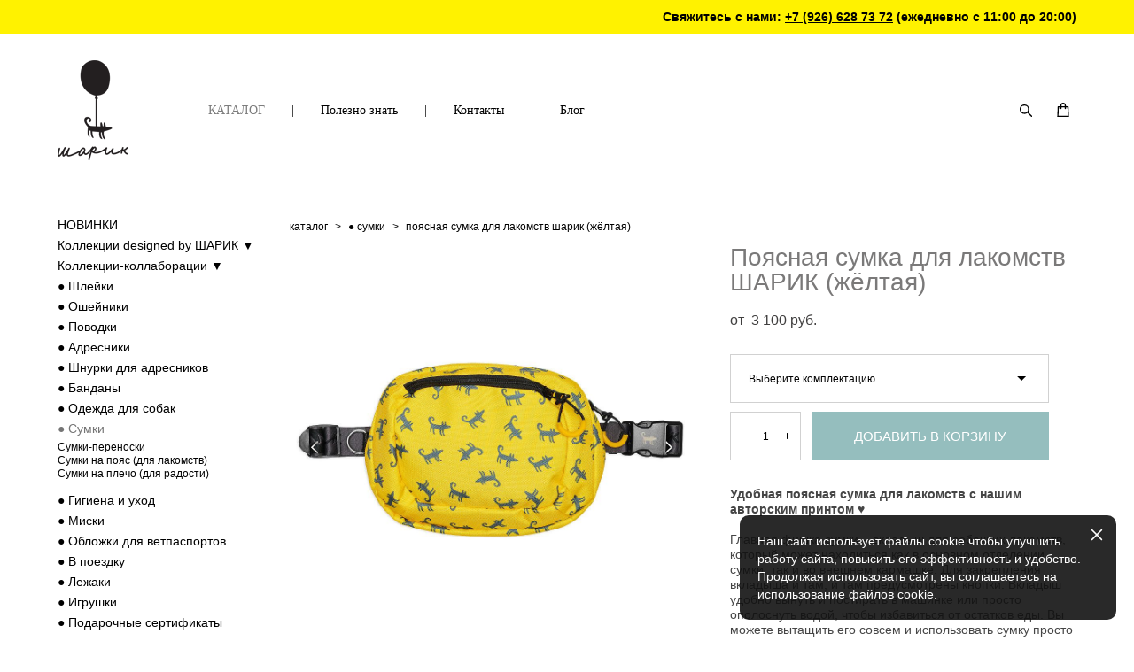

--- FILE ---
content_type: text/html; charset=UTF-8
request_url: https://sharik-dog.com/shop/sharik-waist-bag-yellow
body_size: 21448
content:
<!-- Vigbo-cms //cdn-st3.vigbo.com/u10757/13648/ gusto -->
<!DOCTYPE html>
<html lang="ru">
<head>
    <script>var _createCookie=function(e,o,t){var i,n="";t&&((i=new Date).setTime(i.getTime()+864e5*t),n="; expires="+i.toGMTString()),document.cookie=e+"="+o+n+"; path=/"};function getCookie(e){e=document.cookie.match(new RegExp("(?:^|; )"+e.replace(/([\.$?*|{}\(\)\[\]\\\/\+^])/g,"\\$1")+"=([^;]*)"));return e?decodeURIComponent(e[1]):void 0}"bot"==getCookie("_gphw_mode")&&_createCookie("_gphw_mode","humen",0);</script>
    <meta charset="utf-8">
<title>Поясная сумка для лакомств Шарик (жёлтая) - купить в интернет-магазине Шарик Дог</title>
<meta name="keywords" content="Поясная сумка для лакомств ШАРИК (жёлтая), ● Cумки." />
<meta name="description" content="Купить поясную сумку для лакомств ШАРИК (жёлтая) в магазине Шарик Дог с доставкой по Москве, России и в другие страны" />
    <meta property="og:title" content="Поясная сумка для лакомств Шарик (жёлтая) - купить в интернет-магазине Шарик Дог" />
    <meta property="og:description" content="Купить поясную сумку для лакомств ШАРИК (жёлтая) в магазине Шарик Дог с доставкой по Москве, России и в другие страны" />
    <meta property="og:url" content="https://sharik-dog.com/shop/sharik-waist-bag-yellow" />
    <meta property="og:type" content="website" />
        <meta property="og:image" content="//cdn-sh1.vigbo.com/shops/7536/products/18749762/images/3-fc5e11cb3da9598d26b64ca9e7b4f261.jpg" />
        <meta property="og:image" content="//cdn-st3.vigbo.com/u10757/13648/logo/u-950da94e6480f258ddb829c886ea28cf@2x.png" />
        <meta property="og:image" content="//cdn-sh1.vigbo.com/shops/7536/products/18749762/images/3-f773a51efb1a7db2a2c27a67a1305264.jpg" />

<meta name="viewport" content="width=device-width, initial-scale=1">


	<link rel="shortcut icon" href="//cdn-st3.vigbo.com/u10757/13648/favicon.ico" type="image/x-icon" />

<!-- Blog RSS -->

<!-- Preset CSS -->
    <script>window.use_preset = false;</script>

<script>
    window.cdn_paths = {};
    window.cdn_paths.modules = '//cdn-s.vigbo.com/cms/kevin2/site/' + 'dev/scripts/site/';
    window.cdn_paths.site_scripts = '//cdn-s.vigbo.com/cms/kevin2/site/' + 'dev/scripts/';
</script>
    <link href="https://fonts.googleapis.com/css?family=Abel|Alegreya:400,400i,700,700i,800,800i,900,900i|Alex+Brush|Amatic+SC:400,700|Andika|Anonymous+Pro:400i,700i|Anton|Arimo:400,400i,700,700i|Arsenal:400,400i,700,700i|Asap:400,400i,500,500i,600,600i,700,700i|Bad+Script|Baumans|Bitter:100,100i,200,200i,300,300i,400i,500,500i,600,600i,700i,800,800i,900,900i|Brygada+1918:400,700,400i,700i|Cactus+Classical+Serif|Carlito:400,700,400i,700i|Chocolate+Classical+Sans|Comfortaa:300,400,500,600,700|Commissioner:100,200,300,400,500,600,700,800,900|Cormorant:300i,400i,500,500i,600,600i,700i|Cormorant+Garamond:300i,400i,500,500i,600,600i,700i|Cormorant+Infant:300i,400i,500,500i,600,600i,700i|Cousine:400,400i,700,700i|Crafty+Girls|Cuprum:400,400i,700,700i|Days+One|Dela+Gothic+One|Delius+Unicase:400,700|Didact+Gothic|Dosis|EB+Garamond:400i,500,500i,600,600i,700i,800,800i|Euphoria+Script|Exo|Exo+2:100,100i,200,200i,300i,400i,500,500i,600,600i,700i,800,800i,900,900i|Federo|Fira+Code:300,500,600|Fira+Sans:100,100i,200,200i,300i,400i,500,500i,600,600i,700i,800,800i,900,900i|Fira+Sans+Condensed:100,100i,200,200i,300i,400i,500,500i,600,600i,700i,800,800i,900,900i|Forum|Gentium+Book+Plus:400,700,400i,700i|Gentium+Plus:400,700,400i,700i|Geologica:100,200,300,400,500,600,700,800,900|Glegoo:400,700|Golos+Text:400,500,600,700,800,900|Gudea:400,400i,700|Handlee|IBM+Plex+Mono:100,100i,200,200i,300i,400i,500,500i,600,600i,700i|IBM+Plex+Sans:100,100i,200,200i,300i,400i,500,500i,600,600i,700i|IBM+Plex+Serif:100,100i,200,200i,300,300i,400,400i,500,500i,600,600i,700,700i|Inter:100,200,300,400,500,600,700,800,900|Inter+Tight:100,200,300,400,500,600,700,800,900,100i,200i,300i,400i,500i,600i,700i,800i,900i|Istok+Web:400,400i,700,700i|JetBrains+Mono:100,100i,200,200i,300,300i,400,400i,500,500i,600,600i,700,700i,800,800i|Jost:100,100i,200,200i,300,300i,400,400i,500,500i,600,600i,700,700i,800,800i,900,900i|Jura:400,300,500,600,700|Kelly+Slab|Kranky|Krona+One|Leckerli+One|Ledger|Liter|Lobster|Lora:400,400i,700,700i,500,500i,600,600i|Lunasima:400,700|Manrope:200,300,400,500,600,700,800|Marck+Script|Marko+One|Marmelad|Merienda+One|Merriweather:300i,400i,700i,900,900i|Moderustic:300,400,500,600,700,800|Montserrat:300i,400i,500,500i,600,600i,700i,800,800i,900,900i|Montserrat+Alternates:100,100i,200,200i,300,300i,400,400i,500,500i,600,600i,700,700i,800,800i,900,900i|Mulish:200,300,400,500,600,700,800,900,200i,300i,400i,500i,600i,700i,800i,900i|Neucha|Noticia+Text:400,400i,700,700i|Noto+Sans:400,400i,700,700i|Noto+Sans+Mono:100,200,300,400,500,600,700,800,900|Noto+Serif:400,400i,700,700i|Noto+Serif+Display:100,200,300,400,500,600,700,800,900,100i,200i,300i,400i,500i,600i,700i,800i,900i|Nova+Flat|Nova+Oval|Nova+Round|Nova+Slim|Nunito:400,200,200i,300,300i,400i,600,600i,700,700i,800,800i,900,900i|Old+Standard+TT:400i|Open+Sans:300i,400i,600,600i,700i,800,800i|Open+Sans+Condensed:300,300i,700|Oranienbaum|Original+Surfer|Oswald:200,500,600|Oxygen:300|Pacifico|Philosopher:400,400i,700,700i|Piazzolla:100,200,300,400,500,600,700,800,900,100i,200i,300i,400i,500i,600i,700i,800i,900i|Play:400,700|Playfair+Display:400,700,400i,500,500i,600,600i,700i,800,800i,900,900i|Playfair+Display+SC|Poiret+One|Press+Start+2P|Prosto+One|PT+Mono|PT+Sans:400i,700i|PT+Sans+Caption:400,700|PT+Sans+Narrow:400,700|PT+Serif:400i,700i|PT+Serif+Caption:400,400i|Quicksand|Raleway:100,100i,300i,400i,500,500i,600,600i,700i,800,800i,900,900i|Roboto:100,100i,300i,400i,500,500i,700i,900,900i|Roboto+Condensed:300i,400i,700i|Roboto+Mono:100,100i,200,200i,300,300i,400,400i,500,500i,600,600i,700,700i|Roboto+Slab:100,200,500,600,800,900|Rochester|Rokkitt:400,100,300,500,600,700,800,900|Rubik:300i,400i,500,500i,600,600i,700i,800,800i,900,900i|Ruslan+Display|Russo+One|Salsa|Satisfy|Scada:400,400i,700,700i|Snippet|Sofia|Source+Code+Pro:200,300,400,500,600,700,900|Source+Sans+Pro:200,300,400,600,700,900|Source+Serif+Pro:200,200i,300,300i,400,400i,600,600i,700,700i,900,900i|Spectral:200,200i,300,300i,400,400i,500,500i,600,600i,700,700i,800,800i|Stint+Ultra+Expanded|STIX+Two+Text:400,700,400i,700i|Syncopate|Tenor+Sans|Tinos:400,400i,700,700i|Trochut|Ubuntu:300i,400i,500,500i,700i|Ubuntu+Condensed|Ubuntu+Mono:400,400i,700,700i|Unbounded:200,300,400,500,600,700,800,900|Underdog|Unkempt:400,700|Voces|Wix+Madefor+Display:400,500,600,700,800|Wix+Madefor+Text:400,500,600,700,800,400i,500i,600i,700i,800i|Yeseva+One|Ysabeau:100,200,300,400,500,600,700,800,900,100i,200i,300i,400i,500i,600i,700i,800i,900i|Ysabeau+Infant:100,200,300,400,500,600,700,800,900,100i,200i,300i,400i,500i,600i,700i,800i,900i|Ysabeau+Office:100,200,300,400,500,600,700,800,900,100i,200i,300i,400i,500i,600i,700i,800i,900i|Ysabeau+SC:100,200,300,400,500,600,700,800,900|Zen+Old+Mincho&display=swap&subset=cyrillic" rel="stylesheet">    <!-- CORE CSS -->
            <link rel="stylesheet" type="text/css" href="//cdn-sh.vigbo.com/vigbo-cms/styles/prod/build_shop_front.css?v=0JFiTN">
        <!-- SITE CSS -->
    <link rel="stylesheet" type="text/css" href="//cdn-s.vigbo.com/cms/kevin2/site/prod/css/build_cms_front.css?v=0JFiTN">
    <!-- PREVIEW CSS -->
        <link rel="stylesheet" type="text/css" href="https://sharik-dog.com/css/custom-shop.css?v=46.706" />
            <!-- +React styles -->
    <link rel="stylesheet" type="text/css" href="//cdn-s.vigbo.com/cms/kevin2/site/prod/css/main.chunk.css?ver=qxvr06"></link>
    <!-- -React styles -->
    
    <!-- LIFE CHANGED CSS -->
            <link rel="stylesheet" type="text/css" href="https://sharik-dog.com/css/custom.css?v=46.706" />
    
    
                <style>:root{--DE-menu__menu-style-link-color:rgba(0,0,0,0);}</style>    <!-- <script src="//cdn-s.vigbo.com/cms/kevin2/site/dev/scripts/vendor/jquery-1.9.1.min.js?v=qxvr06"></script> -->

    
    
    <meta name="google-site-verification" content="ktnGslkXJBlrK2YTuNliP6pL7tXH1qspmzK3elq87TI" />
<meta name="yandex-verification" content="6fe1573e2141e20b" />

    <style>
    .adaptive-desktop .custom__content--max-width,
    .adaptive-desktop .md-infoline__wrap {
        max-width: 2600px;
    }
</style>
    <script src="//cdn-s.vigbo.com/cms/kevin2/site/dev/scripts/vendor/jquery-3.3.1.min.js?ver=qxvr06"></script>

    <link rel="canonical" href="https://sharik-dog.com/shop/sharik-waist-bag-yellow"></head>


	



    <body data-template="gusto" class="f__preset-box f__site f__2 loading locale_ru gusto mod--search-enable mod--img-logo mod--header-static mod--menu-action-on-scroll mod--menu-effect-from-top desktop mod--shop-page adaptive-desktop mod--horizontal-menu mod--infoline-enable bot-version js--loading-cascade mod--font-none-preset layout-logo-left--by-logo   " data-preview="">

            
    
                        <!-- Инфополоса -->
            <div id="md-infoline" class="md-infoline js--infoline  ">
                    <div class="md-infoline__cont f__3">
            <div class="md-infoline__wrap custom__content--max-width">
                                <p class="f__3 f__mt-0 f__mb-0" style="text-align: right;"><span style="font-size:14px;"><span style="color:#000000;"><span style="font-family:Helvetica;"><strong>Свяжитесь с нами:&nbsp;<u><a href="tel:+79266287372">+7 (926) 628 73 72</a></u>&nbsp;(ежедневно с 11:00 до 20:00)</strong></span></span></span></p>                            </div>
        </div>
    
</div>
    <div class="md-infoline-assets">
        <script>
            let infolineTypeTpl = 'tech'; /* Миграция и смена дизайна*/
			const infolineDBVersionTpl = "65";
            let infoscripeStorage = localStorage.getItem('infostripe');
            const infostripeData = JSON.parse(infoscripeStorage);
			let infolineinfolineFirstJSTpl = false;

            if(!infoscripeStorage || (infoscripeStorage && (infostripeData.version !== infolineDBVersionTpl))) {
                infolineinfolineFirstJSTpl = true;
                $('body').addClass('is--infoline-firstopen');
            }
        </script>
        <script>
			infolineTypeTpl = 'user'; /* Используется обычной полосой */
			const infolineCrossSettingTpl = "false";
        </script>
<style>
    .md-infoline__cont {
    padding-top: 10px;
    padding-bottom: 10px;
}
    .md-infoline {
        background: #fff200;
    }
.md-infoline__close svg path {
        fill: #000000;
    }
/* Цвет крестика не используется после задачи MAIN-3592
.md-infoline__close:hover svg path  {
        fill: ;
    }
*/
</style>
        </div>

                <div class="l-wrap js-wrap">

    <header class="l-header l-header-main js-header-main layout-logo-left--by-logo  ">
    <div class="l-header__wrapper custom__header-decorate-line custom__menu-bg-rgba mod--menubg-nochange custom__header-padding-y mod--show-menu-after-logo-load mod--effect-move-from-top">
        <div class="l-header__cont ">

            <div class="l-header__row">

                <div class="l-header__col0 l-header__col l-header__mobile--box"><!-- mobile menu -->
                    <!-- basket icon for mobile -->
                                            <div class="md-menu__icons mod--right md-menu__li-l1">
                            <!-- Если есть поиск или корзина -->
    <div class="l-header__icons--box f__menu">
        &nbsp; <!-- для выравнивания по вертикали (дублирует размер шрифта) -->

        <div class="l-header__icons--wrap">
            <div class="js--iconBasketWrapper" >
                 <!-- если не только Поиск и есть Магазин -->
                    <!-- то выводим корзину -->
                    <div class="js--iconBasketView shop_page l-header__icon l-header__icon--cart" >
                        <a href='/shop/cart' class='shop-basket--box lnk-cart design_editor-icons' data-id='shop-cart-widget'>
                            <span class='shop-basket'>
                                                                    <!-- Basket 01 -->
                                    <svg xmlns="http://www.w3.org/2000/svg" viewBox="0 0 14.57 17.5"><path class="basket-svg-style basket-svg-edit-round basket-svg-edit-limit" d="M4.58,7.15V3.42A2.69,2.69,0,0,1,7.29.75h0A2.69,2.69,0,0,1,10,3.42V7.15"/><polygon class="basket-svg-style basket-svg-edit-limit" points="13.79 16.75 0.79 16.75 1.33 5.02 13.24 5.02 13.79 16.75"/></svg>

                                                            </span>
                            <span class='shop-cart-widget-amount'>
                                                            </span>
                        </a>
                    </div>
                
            </div>

                            <div class="l-header__icon l-header__icon--search">
                    <a class="searchform__svg js--open_searchform design_editor-icons">
                        <svg xmlns="http://www.w3.org/2000/svg" viewBox="0 0 15.5 17.5"><ellipse class="search-svg-style" cx="5.92" cy="8.01" rx="5.17" ry="5.13"/><line class="search-svg-style" x1="9.59" y1="11.64" x2="14.75" y2="16.75"/></svg>
                    </a>
                </div>
                    </div>

        <!-- Add separator -->
                <div class="md-menu__li-l1 menu-item md-menu__separator f__menu">
            |        </div>
                <!-- -->
    </div>
                        </div>
                                    </div>

                <div class="l-header__col1 l-header__col l-header__logo--box mod--set-logo-max-width">
                    <div id='logoWrap' class='logo__wrap' data-lt="" >
                        
<div class="logo logo-image">
	<a href="https://sharik-dog.com/">
		

			
			<img src="[data-uri]"
				 data-src="//cdn-st3.vigbo.com/u10757/13648/logo/u-950da94e6480f258ddb829c886ea28cf.png?v=46.706"
				 alt=""
				 title=""
				 class=" mod--has-logo2x mod--has-logo1x "
				 						data-src2x="//cdn-st3.vigbo.com/u10757/13648/logo/u-950da94e6480f258ddb829c886ea28cf@2x.png?v=46.706"
						data-width2x="80"
				 			/>
			</a>

</div>
                    </div>
                </div>

                <div class="l-header__col2 l-header__col l-header__menu--box">

                    <nav class='md-menu' data-menu-type="origin">
                        			<ul class="menu md-menu__main js--menu__main is--level1 		 mod--menu_left"><li  id="736716" data-id="736716" class="md-menu__li-l1 menu-item js--menu__li-l1  active"><a class="md-menu__href-l1 is--link-level1 f__menu mod--href-l1__shop js--shop-categories-link  " data-name=" КАТАЛОГ" data-url="shop" href="https://sharik-dog.com/shop"  > КАТАЛОГ</a></li><li class="md-menu__li-l1 menu-item md-menu__separator f__menu">|</li><li  id="6615759" data-id="6615759" class="md-menu__li-l1 menu-item js--menu__li-l1  with-sub"><a class="md-menu__href-l1 js--menu-mobile-sildetoggle is--link-level1 f__menu   " href="https://sharik-dog.com/questions-about-harness"  >Полезно знать</a><div class="md-menu__wrap-l2 js--menu-submenu" id="sub-6615759" data-parent-id="6615759"><ul class="mod--submenu-center js--menu-submenu__ul mod--custom-scrollbar__not-mac"><li class="md-menu__li-l2 "><a class="md-menu__href-l2 f__sub-menu" href="https://sharik-dog.com/questions-about-harness"  >FAQ про шлейку</a></li><li class="md-menu__li-l2 "><a class="md-menu__href-l2 f__sub-menu" href="https://sharik-dog.com/save-our-harness"  >Ремонт шлеек</a></li><li class="md-menu__li-l2 "><a class="md-menu__href-l2 f__sub-menu" href="https://sharik-dog.com/video"  >Видео</a></li><li class="md-menu__li-l2 "><a class="md-menu__href-l2 f__sub-menu" href="https://sharik-dog.com/care"  >Уход за изделиями</a></li></ul></div></li><li class="md-menu__li-l1 menu-item md-menu__separator f__menu">|</li><li  id="736707" data-id="736707" class="md-menu__li-l1 menu-item js--menu__li-l1 "><a class="md-menu__href-l1 is--link-level1 f__menu  " href="https://sharik-dog.com/contacts"  >Контакты</a></li><li class="md-menu__li-l1 menu-item md-menu__separator f__menu">|</li><li  id="6972768" data-id="6972768" class="md-menu__li-l1 menu-item js--menu__li-l1 "><a class="md-menu__href-l1 is--link-level1 f__menu  " href="https://sharik-dog.com/blog"  >Блог</a></li><li class="md-menu__li-l1 menu-item md-menu__separator f__menu">|</li></ul><div class="md-menu-mobile__socials social-icons"><div class="social-icons-wrapper"></div></div>
                        <div class="js--menu-icons md-menu__icons md-menu__li-l1 md-menu__has-separator shop_page" >
                            <!-- Если есть поиск или корзина -->
    <div class="l-header__icons--box f__menu">
        &nbsp; <!-- для выравнивания по вертикали (дублирует размер шрифта) -->

        <div class="l-header__icons--wrap">
            <div class="js--iconBasketWrapper" >
                 <!-- если не только Поиск и есть Магазин -->
                    <!-- то выводим корзину -->
                    <div class="js--iconBasketView shop_page l-header__icon l-header__icon--cart" >
                        <a href='/shop/cart' class='shop-basket--box lnk-cart design_editor-icons' data-id='shop-cart-widget'>
                            <span class='shop-basket'>
                                                                    <!-- Basket 01 -->
                                    <svg xmlns="http://www.w3.org/2000/svg" viewBox="0 0 14.57 17.5"><path class="basket-svg-style basket-svg-edit-round basket-svg-edit-limit" d="M4.58,7.15V3.42A2.69,2.69,0,0,1,7.29.75h0A2.69,2.69,0,0,1,10,3.42V7.15"/><polygon class="basket-svg-style basket-svg-edit-limit" points="13.79 16.75 0.79 16.75 1.33 5.02 13.24 5.02 13.79 16.75"/></svg>

                                                            </span>
                            <span class='shop-cart-widget-amount'>
                                                            </span>
                        </a>
                    </div>
                
            </div>

                            <div class="l-header__icon l-header__icon--search">
                    <a class="searchform__svg js--open_searchform design_editor-icons">
                        <svg xmlns="http://www.w3.org/2000/svg" viewBox="0 0 15.5 17.5"><ellipse class="search-svg-style" cx="5.92" cy="8.01" rx="5.17" ry="5.13"/><line class="search-svg-style" x1="9.59" y1="11.64" x2="14.75" y2="16.75"/></svg>
                    </a>
                </div>
                    </div>

        <!-- Add separator -->
                <div class="md-menu__li-l1 menu-item md-menu__separator f__menu">
            |        </div>
                <!-- -->
    </div>
                        </div>
                    </nav>
                </div>

                <div class="l-header__col3 l-header__col l-header__ham--box" data-count-pages="4">
    <div class="md-menu__hamburger js-mob-menu-open">
        <svg height="20px" xmlns="http://www.w3.org/2000/svg" viewBox="0 0 18 17.5"><line class="hamburger-svg-style" y1="1" x2="18" y2="1"/><line class="hamburger-svg-style" y1="7" x2="18" y2="7"/><line class="hamburger-svg-style" y1="13" x2="18" y2="13"/></svg>
    </div>
</div>

            </div>
        </div>
    </div>
</header>








        <!-- Mobile menu -->
        <!-- mobile menu -->
<div  data-menu-type="mobile" data-custom-scroll data-set-top="stay-in-window" class="custom__header-decorate-line mod--custom-scroll-hidden mod--custom-scroll-resize md-menu--mobile js--menu--mobile mod--set-top--stop-mobile">
    <div class="md-menu--mobile__cont js--menu-mobile__cont">
                <div class="md-menu__icons mod--right md-menu__li-l1 js--menu__li-l1">
            <!-- Если есть поиск или корзина -->
    <div class="l-header__icons--box f__menu">
        &nbsp; <!-- для выравнивания по вертикали (дублирует размер шрифта) -->

        <div class="l-header__icons--wrap">
            <div class="js--iconBasketWrapper" >
                 <!-- если не только Поиск и есть Магазин -->
                    <!-- то выводим корзину -->
                    <div class="js--iconBasketView shop_page l-header__icon l-header__icon--cart" >
                        <a href='/shop/cart' class='shop-basket--box lnk-cart design_editor-icons' data-id='shop-cart-widget'>
                            <span class='shop-basket'>
                                                                    <!-- Basket 01 -->
                                    <svg xmlns="http://www.w3.org/2000/svg" viewBox="0 0 14.57 17.5"><path class="basket-svg-style basket-svg-edit-round basket-svg-edit-limit" d="M4.58,7.15V3.42A2.69,2.69,0,0,1,7.29.75h0A2.69,2.69,0,0,1,10,3.42V7.15"/><polygon class="basket-svg-style basket-svg-edit-limit" points="13.79 16.75 0.79 16.75 1.33 5.02 13.24 5.02 13.79 16.75"/></svg>

                                                            </span>
                            <span class='shop-cart-widget-amount'>
                                                            </span>
                        </a>
                    </div>
                
            </div>

                            <div class="l-header__icon l-header__icon--search">
                    <a class="searchform__svg js--open_searchform design_editor-icons">
                        <svg xmlns="http://www.w3.org/2000/svg" viewBox="0 0 15.5 17.5"><ellipse class="search-svg-style" cx="5.92" cy="8.01" rx="5.17" ry="5.13"/><line class="search-svg-style" x1="9.59" y1="11.64" x2="14.75" y2="16.75"/></svg>
                    </a>
                </div>
                    </div>

        <!-- Add separator -->
                <div class="md-menu__li-l1 menu-item md-menu__separator f__menu">
            |        </div>
                <!-- -->
    </div>
        </div>
        
        			<ul class="menu md-menu__main js--menu__main is--level1 		 mod--menu_left"><li  id="736716" data-id="736716" class="md-menu__li-l1 menu-item js--menu__li-l1  active"><a class="md-menu__href-l1 is--link-level1 f__menu mod--href-l1__shop js--shop-categories-link  " data-name=" КАТАЛОГ" data-url="shop" href="https://sharik-dog.com/shop"  > КАТАЛОГ</a></li><li  id="6615759" data-id="6615759" class="md-menu__li-l1 menu-item js--menu__li-l1  with-sub"><a class="md-menu__href-l1 js--menu-mobile-sildetoggle is--link-level1 f__menu   " href="https://sharik-dog.com/questions-about-harness"  >Полезно знать</a><div class="md-menu__wrap-l2 js--menu-submenu" id="sub-6615759" data-parent-id="6615759"><ul class="mod--submenu-center js--menu-submenu__ul mod--custom-scrollbar__not-mac"><li class="md-menu__li-l2 "><a class="md-menu__href-l2 f__sub-menu" href="https://sharik-dog.com/questions-about-harness"  >FAQ про шлейку</a></li><li class="md-menu__li-l2 "><a class="md-menu__href-l2 f__sub-menu" href="https://sharik-dog.com/save-our-harness"  >Ремонт шлеек</a></li><li class="md-menu__li-l2 "><a class="md-menu__href-l2 f__sub-menu" href="https://sharik-dog.com/video"  >Видео</a></li><li class="md-menu__li-l2 "><a class="md-menu__href-l2 f__sub-menu" href="https://sharik-dog.com/care"  >Уход за изделиями</a></li></ul></div></li><li  id="736707" data-id="736707" class="md-menu__li-l1 menu-item js--menu__li-l1 "><a class="md-menu__href-l1 is--link-level1 f__menu  " href="https://sharik-dog.com/contacts"  >Контакты</a></li><li  id="6972768" data-id="6972768" class="md-menu__li-l1 menu-item js--menu__li-l1 "><a class="md-menu__href-l1 is--link-level1 f__menu  " href="https://sharik-dog.com/blog"  >Блог</a></li></ul><div class="md-menu-mobile__socials social-icons"><div class="social-icons-wrapper"></div></div>
        <span class="js-close-mobile-menu close-mobile-menu">
        <!--<svg width="20px" height="20px"  xmlns="http://www.w3.org/2000/svg" viewBox="0 0 14.39 17.5"><line class="close-menu-burger" x1="0.53" y1="2.04" x2="13.86" y2="15.37"/><line class="close-menu-burger" x1="0.53" y1="15.37" x2="13.86" y2="2.04"/></svg>-->
            <svg xmlns="http://www.w3.org/2000/svg" width="18" height="18" viewBox="0 0 18 18"><path class="close-menu-burger" fill="none" fill-rule="evenodd" stroke="#fff" stroke-linecap="round" stroke-linejoin="round" stroke-width="1.5" d="M9 9.5l8-8-8 8-8-8 8 8zm0 0l8 8-8-8-8 8 8-8z"/></svg>
        </span>
    </div>
</div>

        <!-- Blog Slider -->
        
        <!-- CONTENT -->
        <div class="l-content l-content--main  desktop ">
            <section class="l-content--box l-content--box-shop js--box-shop shopProductPage" data-hash="shop" data-structure="">
    <div class="container custom__content--max-width">
        <div class="page shop-product autotest--shop-product ">

        <nav class="shop-menu vertical" data-shopsort-indent>
                <ul>
            
                                <li class="shop-menu-item ">
                    <a class="shop-menu__href-level-1 de--shop-menu__li-level-1 f__s_category f__3" href="https://sharik-dog.com/shop/new-new-new">
                        НОВИНКИ                    </a>
                                    </li>

            
                                <li class="shop-menu-item  with-sub">
                    <a class="shop-menu__href-level-1 de--shop-menu__li-level-1 f__s_category f__3" href="#">
                        Коллекции designed by ШАРИК ▼                    </a>
                                            <ul class="shop-sub-menu show">
                            
                                                                <li class="shop-menu-item ">
                                    <a class="shop-menu__href-level-2 de--shop-menu__li-level-2 f__s_sub-category f__3" href="https://sharik-dog.com/shop/dogzilla-collection">Dogzilla</a>
                                </li>
                            
                                                                <li class="shop-menu-item ">
                                    <a class="shop-menu__href-level-2 de--shop-menu__li-level-2 f__s_sub-category f__3" href="https://sharik-dog.com/shop/wild-party">Wild Party</a>
                                </li>
                            
                                                                <li class="shop-menu-item ">
                                    <a class="shop-menu__href-level-2 de--shop-menu__li-level-2 f__s_sub-category f__3" href="https://sharik-dog.com/shop/reflective-collection">Good to see you (светоотражающая)</a>
                                </li>
                            
                                                                <li class="shop-menu-item ">
                                    <a class="shop-menu__href-level-2 de--shop-menu__li-level-2 f__s_sub-category f__3" href="https://sharik-dog.com/shop/love-peace-dogs-collection">Love Peace Dogs</a>
                                </li>
                            
                                                                <li class="shop-menu-item ">
                                    <a class="shop-menu__href-level-2 de--shop-menu__li-level-2 f__s_sub-category f__3" href="https://sharik-dog.com/shop/drama-queen-collection">Drama Queen</a>
                                </li>
                            
                                                                <li class="shop-menu-item ">
                                    <a class="shop-menu__href-level-2 de--shop-menu__li-level-2 f__s_sub-category f__3" href="https://sharik-dog.com/shop/keep-walking-jacquard">Keep Walking (жаккардовая)</a>
                                </li>
                            
                                                                <li class="shop-menu-item ">
                                    <a class="shop-menu__href-level-2 de--shop-menu__li-level-2 f__s_sub-category f__3" href="https://sharik-dog.com/shop/royal-collection">Королевская</a>
                                </li>
                            
                                                                <li class="shop-menu-item ">
                                    <a class="shop-menu__href-level-2 de--shop-menu__li-level-2 f__s_sub-category f__3" href="https://sharik-dog.com/shop/pirat-collection">Пиратская</a>
                                </li>
                            
                                                                <li class="shop-menu-item ">
                                    <a class="shop-menu__href-level-2 de--shop-menu__li-level-2 f__s_sub-category f__3" href="https://sharik-dog.com/shop/lpd-gold">Золотые слова</a>
                                </li>
                            
                                                                <li class="shop-menu-item ">
                                    <a class="shop-menu__href-level-2 de--shop-menu__li-level-2 f__s_sub-category f__3" href="https://sharik-dog.com/shop/all-you-need-collection">All you need is love</a>
                                </li>
                            
                                                                <li class="shop-menu-item ">
                                    <a class="shop-menu__href-level-2 de--shop-menu__li-level-2 f__s_sub-category f__3" href="https://sharik-dog.com/shop/partner-collection">Соучастник преступления</a>
                                </li>
                            
                                                                <li class="shop-menu-item ">
                                    <a class="shop-menu__href-level-2 de--shop-menu__li-level-2 f__s_sub-category f__3" href="https://sharik-dog.com/shop/drama-king-collection">Drama King</a>
                                </li>
                            
                                                                <li class="shop-menu-item ">
                                    <a class="shop-menu__href-level-2 de--shop-menu__li-level-2 f__s_sub-category f__3" href="https://sharik-dog.com/shop/punk-dog-collection">Punk Dog</a>
                                </li>
                            
                                                                <li class="shop-menu-item ">
                                    <a class="shop-menu__href-level-2 de--shop-menu__li-level-2 f__s_sub-category f__3" href="https://sharik-dog.com/shop/superdog-collection">Superdog</a>
                                </li>
                            
                                                                <li class="shop-menu-item ">
                                    <a class="shop-menu__href-level-2 de--shop-menu__li-level-2 f__s_sub-category f__3" href="https://sharik-dog.com/shop/cosmic-dog-collection">Cosmic Dog</a>
                                </li>
                                                    </ul>
                                    </li>

            
                                <li class="shop-menu-item  with-sub">
                    <a class="shop-menu__href-level-1 de--shop-menu__li-level-1 f__s_category f__3" href="#">
                        Коллекции-коллаборации ▼                    </a>
                                            <ul class="shop-sub-menu show">
                            
                                                                <li class="shop-menu-item ">
                                    <a class="shop-menu__href-level-2 de--shop-menu__li-level-2 f__s_sub-category f__3" href="https://sharik-dog.com/shop/sharik-x-russian-state-museum">х Русский музей</a>
                                </li>
                            
                                                                <li class="shop-menu-item ">
                                    <a class="shop-menu__href-level-2 de--shop-menu__li-level-2 f__s_sub-category f__3" href="https://sharik-dog.com/shop/sharikdog-x-alpindustria">x ALPINDUSTRIA</a>
                                </li>
                            
                                                                <li class="shop-menu-item ">
                                    <a class="shop-menu__href-level-2 de--shop-menu__li-level-2 f__s_sub-category f__3" href="https://sharik-dog.com/shop/sharik-x-frankenchain">х Frankenchain</a>
                                </li>
                            
                                                                <li class="shop-menu-item ">
                                    <a class="shop-menu__href-level-2 de--shop-menu__li-level-2 f__s_sub-category f__3" href="https://sharik-dog.com/shop/sharik-x-natasha-pastukhova">х Наташа Пастухова</a>
                                </li>
                            
                                                                <li class="shop-menu-item ">
                                    <a class="shop-menu__href-level-2 de--shop-menu__li-level-2 f__s_sub-category f__3" href="https://sharik-dog.com/shop/sharik-x-partisan-press">х Partisan Press</a>
                                </li>
                            
                                                                <li class="shop-menu-item ">
                                    <a class="shop-menu__href-level-2 de--shop-menu__li-level-2 f__s_sub-category f__3" href="https://sharik-dog.com/shop/sharik-x-tsd">х Твоё Собачье Дело</a>
                                </li>
                            
                                                                <li class="shop-menu-item ">
                                    <a class="shop-menu__href-level-2 de--shop-menu__li-level-2 f__s_sub-category f__3" href="https://sharik-dog.com/shop/sharik-x-powerofterritory">х Сила Территории</a>
                                </li>
                                                    </ul>
                                    </li>

            
                                <li class="shop-menu-item  with-sub">
                    <a class="shop-menu__href-level-1 de--shop-menu__li-level-1 f__s_category f__3" href="https://sharik-dog.com/shop/harness" data-open-menu-link="1">
                        ● Шлейки                    </a>
                                            <ul class="shop-sub-menu show">
                            
                                                                <li class="shop-menu-item ">
                                    <a class="shop-menu__href-level-2 de--shop-menu__li-level-2 f__s_sub-category f__3" href="https://sharik-dog.com/shop/printed">C принтами</a>
                                </li>
                            
                                                                <li class="shop-menu-item ">
                                    <a class="shop-menu__href-level-2 de--shop-menu__li-level-2 f__s_sub-category f__3" href="https://sharik-dog.com/shop/color-block">Однотонные и колор-блок</a>
                                </li>
                            
                                                                <li class="shop-menu-item ">
                                    <a class="shop-menu__href-level-2 de--shop-menu__li-level-2 f__s_sub-category f__3" href="https://sharik-dog.com/shop/wide">Широкие</a>
                                </li>
                            
                                                                <li class="shop-menu-item ">
                                    <a class="shop-menu__href-level-2 de--shop-menu__li-level-2 f__s_sub-category f__3" href="https://sharik-dog.com/shop/harness-add-ons">Дополнительные опции</a>
                                </li>
                                                    </ul>
                                    </li>

            
                                <li class="shop-menu-item  with-sub">
                    <a class="shop-menu__href-level-1 de--shop-menu__li-level-1 f__s_category f__3" href="https://sharik-dog.com/shop/collars" data-open-menu-link="1">
                        ● Ошейники                    </a>
                                            <ul class="shop-sub-menu show">
                            
                                                                <li class="shop-menu-item ">
                                    <a class="shop-menu__href-level-2 de--shop-menu__li-level-2 f__s_sub-category f__3" href="https://sharik-dog.com/shop/martingales">NEW Мартингейлы</a>
                                </li>
                            
                                                                <li class="shop-menu-item ">
                                    <a class="shop-menu__href-level-2 de--shop-menu__li-level-2 f__s_sub-category f__3" href="https://sharik-dog.com/shop/printed-collars">C принтами</a>
                                </li>
                            
                                                                <li class="shop-menu-item ">
                                    <a class="shop-menu__href-level-2 de--shop-menu__li-level-2 f__s_sub-category f__3" href="https://sharik-dog.com/shop/color-block-collars">Однотонные</a>
                                </li>
                            
                                                                <li class="shop-menu-item ">
                                    <a class="shop-menu__href-level-2 de--shop-menu__li-level-2 f__s_sub-category f__3" href="https://sharik-dog.com/shop/collar-wide">Широкие</a>
                                </li>
                                                    </ul>
                                    </li>

            
                                <li class="shop-menu-item  with-sub">
                    <a class="shop-menu__href-level-1 de--shop-menu__li-level-1 f__s_category f__3" href="https://sharik-dog.com/shop/leashes" data-open-menu-link="1">
                        ● Поводки                    </a>
                                            <ul class="shop-sub-menu show">
                            
                                                                <li class="shop-menu-item ">
                                    <a class="shop-menu__href-level-2 de--shop-menu__li-level-2 f__s_sub-category f__3" href="https://sharik-dog.com/shop/bungee">C амортизатором</a>
                                </li>
                            
                                                                <li class="shop-menu-item ">
                                    <a class="shop-menu__href-level-2 de--shop-menu__li-level-2 f__s_sub-category f__3" href="https://sharik-dog.com/shop/povodki-iz-stropy-printed">С принтами</a>
                                </li>
                            
                                                                <li class="shop-menu-item ">
                                    <a class="shop-menu__href-level-2 de--shop-menu__li-level-2 f__s_sub-category f__3" href="https://sharik-dog.com/shop/povodki-iz-stropy-color-block">Однотонные</a>
                                </li>
                            
                                                                <li class="shop-menu-item ">
                                    <a class="shop-menu__href-level-2 de--shop-menu__li-level-2 f__s_sub-category f__3" href="https://sharik-dog.com/shop/rubber-leashes">Прорезиненные</a>
                                </li>
                            
                                                                <li class="shop-menu-item ">
                                    <a class="shop-menu__href-level-2 de--shop-menu__li-level-2 f__s_sub-category f__3" href="https://sharik-dog.com/shop/rope-leashes">Из верёвки и каната</a>
                                </li>
                            
                                                                <li class="shop-menu-item ">
                                    <a class="shop-menu__href-level-2 de--shop-menu__li-level-2 f__s_sub-category f__3" href="https://sharik-dog.com/shop/povodki-perestezhki">Перестёжки</a>
                                </li>
                            
                                                                <li class="shop-menu-item ">
                                    <a class="shop-menu__href-level-2 de--shop-menu__li-level-2 f__s_sub-category f__3" href="https://sharik-dog.com/shop/couplers">Сворки</a>
                                </li>
                            
                                                                <li class="shop-menu-item ">
                                    <a class="shop-menu__href-level-2 de--shop-menu__li-level-2 f__s_sub-category f__3" href="https://sharik-dog.com/shop/leash-add-on">Дополнительно</a>
                                </li>
                                                    </ul>
                                    </li>

            
                                <li class="shop-menu-item  with-sub">
                    <a class="shop-menu__href-level-1 de--shop-menu__li-level-1 f__s_category f__3" href="https://sharik-dog.com/shop/adresniki" data-open-menu-link="1">
                        ● Адресники                    </a>
                                            <ul class="shop-sub-menu show">
                            
                                                                <li class="shop-menu-item ">
                                    <a class="shop-menu__href-level-2 de--shop-menu__li-level-2 f__s_sub-category f__3" href="https://sharik-dog.com/shop/adresniki-sos">Адресники S.O.S. (предзаказ до 24 ноября)</a>
                                </li>
                            
                                                                <li class="shop-menu-item ">
                                    <a class="shop-menu__href-level-2 de--shop-menu__li-level-2 f__s_sub-category f__3" href="https://sharik-dog.com/shop/slider-id">СТАЛЬНЫЕ на ошейник</a>
                                </li>
                            
                                                                <li class="shop-menu-item ">
                                    <a class="shop-menu__href-level-2 de--shop-menu__li-level-2 f__s_sub-category f__3" href="https://sharik-dog.com/shop/silicone-tags">CИЛИКОНОВЫЕ адресники</a>
                                </li>
                            
                                                                <li class="shop-menu-item ">
                                    <a class="shop-menu__href-level-2 de--shop-menu__li-level-2 f__s_sub-category f__3" href="https://sharik-dog.com/shop/no-ring-id">Серия БЕЗ КОЛЕЧКА</a>
                                </li>
                            
                                                                <li class="shop-menu-item ">
                                    <a class="shop-menu__href-level-2 de--shop-menu__li-level-2 f__s_sub-category f__3" href="https://sharik-dog.com/shop/id-tags-things">Серия НЕОБЫЧНЫЕ ФОРМЫ</a>
                                </li>
                            
                                                                <li class="shop-menu-item ">
                                    <a class="shop-menu__href-level-2 de--shop-menu__li-level-2 f__s_sub-category f__3" href="https://sharik-dog.com/shop/metall-id-tags-symbols">Серия ИМЯ СОБАКИ + СИМВОЛЫ</a>
                                </li>
                            
                                                                <li class="shop-menu-item ">
                                    <a class="shop-menu__href-level-2 de--shop-menu__li-level-2 f__s_sub-category f__3" href="https://sharik-dog.com/shop/speak-russian">Серия ФРАЗЫ НА РУССКОМ</a>
                                </li>
                            
                                                                <li class="shop-menu-item ">
                                    <a class="shop-menu__href-level-2 de--shop-menu__li-level-2 f__s_sub-category f__3" href="https://sharik-dog.com/shop/say-it-id">Серия ФРАЗЫ НА АНГЛИЙСКОМ</a>
                                </li>
                            
                                                                <li class="shop-menu-item ">
                                    <a class="shop-menu__href-level-2 de--shop-menu__li-level-2 f__s_sub-category f__3" href="https://sharik-dog.com/shop/do-not-remove">Предупреждающие</a>
                                </li>
                            
                                                                <li class="shop-menu-item ">
                                    <a class="shop-menu__href-level-2 de--shop-menu__li-level-2 f__s_sub-category f__3" href="https://sharik-dog.com/shop/id-tag-adds">Дополнительно</a>
                                </li>
                                                    </ul>
                                    </li>

            
                                <li class="shop-menu-item ">
                    <a class="shop-menu__href-level-1 de--shop-menu__li-level-1 f__s_category f__3" href="https://sharik-dog.com/shop/id-collars">
                        ● Шнурки для адресников                    </a>
                                    </li>

            
                                <li class="shop-menu-item  with-sub">
                    <a class="shop-menu__href-level-1 de--shop-menu__li-level-1 f__s_category f__3" href="https://sharik-dog.com/shop/-bandanas" data-open-menu-link="1">
                        ● Банданы                    </a>
                                            <ul class="shop-sub-menu show">
                            
                                                                <li class="shop-menu-item ">
                                    <a class="shop-menu__href-level-2 de--shop-menu__li-level-2 f__s_sub-category f__3" href="https://sharik-dog.com/shop/bandana-patches">Нашивки</a>
                                </li>
                                                    </ul>
                                    </li>

            
                                <li class="shop-menu-item ">
                    <a class="shop-menu__href-level-1 de--shop-menu__li-level-1 f__s_category f__3" href="https://sharik-dog.com/shop/dogwear">
                        ● Одежда для собак                    </a>
                                    </li>

            
                                <li class="shop-menu-item active with-sub">
                    <a class="shop-menu__href-level-1 de--shop-menu__li-level-1 f__s_category f__3" href="https://sharik-dog.com/shop/best-bags" data-open-menu-link="1">
                        ● Cумки                    </a>
                                            <ul class="shop-sub-menu show">
                            
                                                                <li class="shop-menu-item ">
                                    <a class="shop-menu__href-level-2 de--shop-menu__li-level-2 f__s_sub-category f__3" href="https://sharik-dog.com/shop/dog-carriers">Сумки-переноски</a>
                                </li>
                            
                                                                <li class="shop-menu-item ">
                                    <a class="shop-menu__href-level-2 de--shop-menu__li-level-2 f__s_sub-category f__3" href="https://sharik-dog.com/shop/waist-bag">Сумки на пояс (для лакомств)</a>
                                </li>
                            
                                                                <li class="shop-menu-item ">
                                    <a class="shop-menu__href-level-2 de--shop-menu__li-level-2 f__s_sub-category f__3" href="https://sharik-dog.com/shop/shoulder-bag">Cумки на плечо (для радости)</a>
                                </li>
                                                    </ul>
                                    </li>

            
                                <li class="shop-menu-item ">
                    <a class="shop-menu__href-level-1 de--shop-menu__li-level-1 f__s_category f__3" href="https://sharik-dog.com/shop/clean-up">
                        ● Гигиена и уход                    </a>
                                    </li>

            
                                <li class="shop-menu-item  with-sub">
                    <a class="shop-menu__href-level-1 de--shop-menu__li-level-1 f__s_category f__3" href="https://sharik-dog.com/shop/bowls" data-open-menu-link="1">
                        ● Миски                    </a>
                                            <ul class="shop-sub-menu show">
                            
                                                                <li class="shop-menu-item ">
                                    <a class="shop-menu__href-level-2 de--shop-menu__li-level-2 f__s_sub-category f__3" href="https://sharik-dog.com/shop/home-bowls">Стационарные миски</a>
                                </li>
                            
                                                                <li class="shop-menu-item ">
                                    <a class="shop-menu__href-level-2 de--shop-menu__li-level-2 f__s_sub-category f__3" href="https://sharik-dog.com/shop/travel-bowls">Складные миски</a>
                                </li>
                                                    </ul>
                                    </li>

            
                                <li class="shop-menu-item ">
                    <a class="shop-menu__href-level-1 de--shop-menu__li-level-1 f__s_category f__3" href="https://sharik-dog.com/shop/vetpass">
                        ● Обложки для ветпаспортов                    </a>
                                    </li>

            
                                <li class="shop-menu-item ">
                    <a class="shop-menu__href-level-1 de--shop-menu__li-level-1 f__s_category f__3" href="https://sharik-dog.com/shop/dogs-on-the-move">
                        ● В поездку                    </a>
                                    </li>

            
                                <li class="shop-menu-item  with-sub">
                    <a class="shop-menu__href-level-1 de--shop-menu__li-level-1 f__s_category f__3" href="#">
                        ● Лежаки                    </a>
                                            <ul class="shop-sub-menu show">
                            
                                                                <li class="shop-menu-item ">
                                    <a class="shop-menu__href-level-2 de--shop-menu__li-level-2 f__s_sub-category f__3" href="https://sharik-dog.com/shop/home-beds">Стационарные лежаки</a>
                                </li>
                            
                                                                <li class="shop-menu-item ">
                                    <a class="shop-menu__href-level-2 de--shop-menu__li-level-2 f__s_sub-category f__3" href="https://sharik-dog.com/shop/travel-beds">Переносные лежаки</a>
                                </li>
                                                    </ul>
                                    </li>

            
                                <li class="shop-menu-item ">
                    <a class="shop-menu__href-level-1 de--shop-menu__li-level-1 f__s_category f__3" href="https://sharik-dog.com/shop/toys">
                        ● Игрушки                    </a>
                                    </li>

            
                                <li class="shop-menu-item ">
                    <a class="shop-menu__href-level-1 de--shop-menu__li-level-1 f__s_category f__3" href="https://sharik-dog.com/shop/gifts">
                        ● Подарочные сертификаты                    </a>
                                    </li>

            
                                <li class="shop-menu-item  with-sub">
                    <a class="shop-menu__href-level-1 de--shop-menu__li-level-1 f__s_category f__3" href="https://sharik-dog.com/shop/for-cats" data-open-menu-link="1">
                        ДЛЯ КОТИКОВ ▼                    </a>
                                            <ul class="shop-sub-menu show">
                            
                                                                <li class="shop-menu-item ">
                                    <a class="shop-menu__href-level-2 de--shop-menu__li-level-2 f__s_sub-category f__3" href="https://sharik-dog.com/shop/cat-harness">Шлейки</a>
                                </li>
                            
                                                                <li class="shop-menu-item ">
                                    <a class="shop-menu__href-level-2 de--shop-menu__li-level-2 f__s_sub-category f__3" href="https://sharik-dog.com/shop/cat-leash">Поводки</a>
                                </li>
                            
                                                                <li class="shop-menu-item ">
                                    <a class="shop-menu__href-level-2 de--shop-menu__li-level-2 f__s_sub-category f__3" href="https://sharik-dog.com/shop/cat-collar">Ошейники</a>
                                </li>
                            
                                                                <li class="shop-menu-item ">
                                    <a class="shop-menu__href-level-2 de--shop-menu__li-level-2 f__s_sub-category f__3" href="https://sharik-dog.com/shop/cat-id-tag">Адресники</a>
                                </li>
                            
                                                                <li class="shop-menu-item ">
                                    <a class="shop-menu__href-level-2 de--shop-menu__li-level-2 f__s_sub-category f__3" href="https://sharik-dog.com/shop/cat-pass-covers">Обложки для ветпаспорта</a>
                                </li>
                            
                                                                <li class="shop-menu-item ">
                                    <a class="shop-menu__href-level-2 de--shop-menu__li-level-2 f__s_sub-category f__3" href="https://sharik-dog.com/shop/domiki-kogtetochki">Домики-когтеточки</a>
                                </li>
                            
                                                                <li class="shop-menu-item ">
                                    <a class="shop-menu__href-level-2 de--shop-menu__li-level-2 f__s_sub-category f__3" href="https://sharik-dog.com/shop/cat-books">Книги</a>
                                </li>
                                                    </ul>
                                    </li>

            
                                <li class="shop-menu-item  with-sub">
                    <a class="shop-menu__href-level-1 de--shop-menu__li-level-1 f__s_category f__3" href="https://sharik-dog.com/shop/sharik-home" data-open-menu-link="1">
                        SHARIK HOME (для дома) ▼                    </a>
                                            <ul class="shop-sub-menu show">
                            
                                                                <li class="shop-menu-item ">
                                    <a class="shop-menu__href-level-2 de--shop-menu__li-level-2 f__s_sub-category f__3" href="https://sharik-dog.com/shop/hangers">✦ Вешалки для амуниции</a>
                                </li>
                            
                                                                <li class="shop-menu-item ">
                                    <a class="shop-menu__href-level-2 de--shop-menu__li-level-2 f__s_sub-category f__3" href="https://sharik-dog.com/shop/for-wine">✦ Винное</a>
                                </li>
                            
                                                                <li class="shop-menu-item ">
                                    <a class="shop-menu__href-level-2 de--shop-menu__li-level-2 f__s_sub-category f__3" href="https://sharik-dog.com/shop/sharik-poop">✦ Какающие Шарики</a>
                                </li>
                            
                                                                <li class="shop-menu-item ">
                                    <a class="shop-menu__href-level-2 de--shop-menu__li-level-2 f__s_sub-category f__3" href="https://sharik-dog.com/shop/wall-decor">✦ На стену (гирлянды/плакаты)</a>
                                </li>
                            
                                                                <li class="shop-menu-item ">
                                    <a class="shop-menu__href-level-2 de--shop-menu__li-level-2 f__s_sub-category f__3" href="https://sharik-dog.com/shop/candles">✦ Подсвечники и свечи</a>
                                </li>
                            
                                                                <li class="shop-menu-item ">
                                    <a class="shop-menu__href-level-2 de--shop-menu__li-level-2 f__s_sub-category f__3" href="https://sharik-dog.com/shop/blankets">✦ Покрывала</a>
                                </li>
                            
                                                                <li class="shop-menu-item ">
                                    <a class="shop-menu__href-level-2 de--shop-menu__li-level-2 f__s_sub-category f__3" href="https://sharik-dog.com/shop/-tablichki">✦ Таблички</a>
                                </li>
                            
                                                                <li class="shop-menu-item ">
                                    <a class="shop-menu__href-level-2 de--shop-menu__li-level-2 f__s_sub-category f__3" href="https://sharik-dog.com/shop/plates">✦ Тарелки</a>
                                </li>
                                                    </ul>
                                    </li>

            
                                <li class="shop-menu-item  with-sub">
                    <a class="shop-menu__href-level-1 de--shop-menu__li-level-1 f__s_category f__3" href="https://sharik-dog.com/shop/people-goods" data-open-menu-link="1">
                        ДЛЯ ЛЮДЕЙ ▼                    </a>
                                            <ul class="shop-sub-menu show">
                            
                                                                <li class="shop-menu-item ">
                                    <a class="shop-menu__href-level-2 de--shop-menu__li-level-2 f__s_sub-category f__3" href="https://sharik-dog.com/shop/accessoires">&hearts; Аксессуары (носки, кепки, шапки)</a>
                                </li>
                            
                                                                <li class="shop-menu-item ">
                                    <a class="shop-menu__href-level-2 de--shop-menu__li-level-2 f__s_sub-category f__3" href="https://sharik-dog.com/shop/lanyards">&hearts; Брелоки и ремни для телефонов</a>
                                </li>
                            
                                                                <li class="shop-menu-item ">
                                    <a class="shop-menu__href-level-2 de--shop-menu__li-level-2 f__s_sub-category f__3" href="https://sharik-dog.com/shop/raincoat">&hearts; Дождевики</a>
                                </li>
                            
                                                                <li class="shop-menu-item ">
                                    <a class="shop-menu__href-level-2 de--shop-menu__li-level-2 f__s_sub-category f__3" href="https://sharik-dog.com/shop/znachki">&hearts; Значки и джиббитсы</a>
                                </li>
                            
                                                                <li class="shop-menu-item ">
                                    <a class="shop-menu__href-level-2 de--shop-menu__li-level-2 f__s_sub-category f__3" href="https://sharik-dog.com/shop/books">&hearts; КНИГИ о собаках (и котиках)</a>
                                </li>
                            
                                                                <li class="shop-menu-item ">
                                    <a class="shop-menu__href-level-2 de--shop-menu__li-level-2 f__s_sub-category f__3" href="https://sharik-dog.com/shop/wine-lovers-selection">&hearts; Любителям вина</a>
                                </li>
                            
                                                                <li class="shop-menu-item ">
                                    <a class="shop-menu__href-level-2 de--shop-menu__li-level-2 f__s_sub-category f__3" href="https://sharik-dog.com/shop/stickers-postcards-tattoo">&hearts; Наклейки, открытки и татуировки</a>
                                </li>
                            
                                                                <li class="shop-menu-item ">
                                    <a class="shop-menu__href-level-2 de--shop-menu__li-level-2 f__s_sub-category f__3" href="https://sharik-dog.com/shop/useful">&hearts; Полезное (карточка ЧП тут)</a>
                                </li>
                            
                                                                <li class="shop-menu-item ">
                                    <a class="shop-menu__href-level-2 de--shop-menu__li-level-2 f__s_sub-category f__3" href="https://sharik-dog.com/shop/tops">&hearts; Футболки, лонгсливы, свитшоты</a>
                                </li>
                            
                                                                <li class="shop-menu-item ">
                                    <a class="shop-menu__href-level-2 de--shop-menu__li-level-2 f__s_sub-category f__3" href="https://sharik-dog.com/shop/shorts">&hearts; Шорты</a>
                                </li>
                                                    </ul>
                                    </li>

            
                                <li class="shop-menu-item ">
                    <a class="shop-menu__href-level-1 de--shop-menu__li-level-1 f__s_category f__3" href="https://sharik-dog.com/shop/bye-bye">
                        SALE                    </a>
                                    </li>

                    </ul>
    </nav>
        <!-- +Content main -->
    <div class="shop-content-main">
        <div class="schop-content-wrapper js-shop-content-wrapper ">
                    <!-- +Breadcrumbs -->
            <nav class="shop-bread-crumbs autotest--shop-bread-crumbs f__s_crumbs f__3 de--shop-breadcrumbs__font-family">
                <a href="https://sharik-dog.com/shop" class="de--shop-breadcrumbs__font-family">каталог</a>
                <span class="shop-separator">&GT;</span>

                
                                <a href="https://sharik-dog.com/shop/best-bags" class="de--shop-breadcrumbs__font-family">● cумки</a>
                <span class="shop-separator">&GT;</span>
                
                <span>поясная сумка для лакомств шарик (жёлтая)</span>
            </nav>
            <!-- -Breadcrumbs -->
        
        
<div class="product-gallery layout-square">

    <!-- +Product image slider -->
    <div class="product-gallery__mobile js--product-parent-block js--product-gallery__mobile
        mod--arrows mod--arrows__light        ">
                    <div class="product-gallery__slider js--product-gallery__slider product-main-image" data-count-image="7">
                                <div class="product-gallery__slider-item product-image js--product-gallery__item" data-index="0">
                                        <img src="[data-uri]%3D%3D" alt="Поясная сумка для лакомств ШАРИК (жёлтая)"
                         class="loading copy-protect active"
                         data-index="0"
                         data-id="59730254"
                         data-base-path="//cdn-sh1.vigbo.com/shops/7536/products/18749762/images/"
                         data-file-name="fc5e11cb3da9598d26b64ca9e7b4f261.jpg"
                         data-sizes='{"2":{"width":1000,"height":1000},"3":{"width":1000,"height":1000},"500":{"width":512,"height":512}}'
                    data-version=""
                    data-width="1000"
                    data-height="1000" />
                </div>
                                <div class="product-gallery__slider-item product-image js--product-gallery__item" data-index="1">
                                        <img src="[data-uri]%3D%3D" alt="Поясная сумка для лакомств ШАРИК (жёлтая)"
                         class="loading copy-protect "
                         data-index="1"
                         data-id="59730255"
                         data-base-path="//cdn-sh1.vigbo.com/shops/7536/products/18749762/images/"
                         data-file-name="f773a51efb1a7db2a2c27a67a1305264.jpg"
                         data-sizes='{"2":{"width":1000,"height":1000},"3":{"width":1000,"height":1000},"500":{"width":512,"height":512}}'
                    data-version=""
                    data-width="1000"
                    data-height="1000" />
                </div>
                                <div class="product-gallery__slider-item product-image js--product-gallery__item" data-index="2">
                                        <img src="[data-uri]%3D%3D" alt="Поясная сумка для лакомств ШАРИК (жёлтая)"
                         class="loading copy-protect "
                         data-index="2"
                         data-id="59765940"
                         data-base-path="//cdn-sh1.vigbo.com/shops/7536/products/18749762/images/"
                         data-file-name="36e63278386c8bd53ca8b48489c1c5e7.jpg"
                         data-sizes='{"2":{"width":1000,"height":1000},"3":{"width":1000,"height":1000},"500":{"width":512,"height":512}}'
                    data-version=""
                    data-width="1000"
                    data-height="1000" />
                </div>
                                <div class="product-gallery__slider-item product-image js--product-gallery__item" data-index="3">
                                        <img src="[data-uri]%3D%3D" alt="Поясная сумка для лакомств ШАРИК (жёлтая)"
                         class="loading copy-protect "
                         data-index="3"
                         data-id="59765868"
                         data-base-path="//cdn-sh1.vigbo.com/shops/7536/products/18749762/images/"
                         data-file-name="55312d9801cb5cf9cf24c3e62b4966cf.jpg"
                         data-sizes='{"2":{"width":1000,"height":1000},"3":{"width":1000,"height":1000},"500":{"width":512,"height":512}}'
                    data-version=""
                    data-width="1000"
                    data-height="1000" />
                </div>
                                <div class="product-gallery__slider-item product-image js--product-gallery__item" data-index="4">
                                        <img src="[data-uri]%3D%3D" alt="Поясная сумка для лакомств ШАРИК (жёлтая)"
                         class="loading copy-protect "
                         data-index="4"
                         data-id="57122358"
                         data-base-path="//cdn-sh1.vigbo.com/shops/7536/products/18749762/images/"
                         data-file-name="7126d5e9251c58ca9f8f9de6bfe2b5ba.jpg"
                         data-sizes='{"2":{"width":720,"height":720},"3":{"width":720,"height":720},"500":{"width":512,"height":512}}'
                    data-version=""
                    data-width="720"
                    data-height="720" />
                </div>
                                <div class="product-gallery__slider-item product-image js--product-gallery__item" data-index="5">
                                        <img src="[data-uri]%3D%3D" alt="Поясная сумка для лакомств ШАРИК (жёлтая)"
                         class="loading copy-protect "
                         data-index="5"
                         data-id="57122355"
                         data-base-path="//cdn-sh1.vigbo.com/shops/7536/products/18749762/images/"
                         data-file-name="edc60e8d331645ef822973b484a084eb.jpg"
                         data-sizes='{"2":{"width":720,"height":720},"3":{"width":720,"height":720},"500":{"width":512,"height":512}}'
                    data-version=""
                    data-width="720"
                    data-height="720" />
                </div>
                                <div class="product-gallery__slider-item product-image js--product-gallery__item" data-index="6">
                                        <img src="[data-uri]%3D%3D" alt="Поясная сумка для лакомств ШАРИК (жёлтая)"
                         class="loading copy-protect "
                         data-index="6"
                         data-id="57122357"
                         data-base-path="//cdn-sh1.vigbo.com/shops/7536/products/18749762/images/"
                         data-file-name="e65f49fd15a6fceb7968dc5010307a6e.jpg"
                         data-sizes='{"2":{"width":720,"height":720},"3":{"width":720,"height":720},"500":{"width":512,"height":512}}'
                    data-version=""
                    data-width="720"
                    data-height="720" />
                </div>
                            </div>

            <div class="js--product-images product-images clearfix ">
                                <div class="product-image-cell js--product-gallery__item active" data-index="0">
                    <a href="#" class="product-image">
                                                <img src="" alt="Поясная сумка для лакомств ШАРИК (жёлтая)" class="loading copy-protect"
                             data-index="0"
                             data-id="59730254"
                             data-sizes='{"2":{"width":1000,"height":1000},"3":{"width":1000,"height":1000},"500":{"width":512,"height":512}}'
                        data-base-path="//cdn-sh1.vigbo.com/shops/7536/products/18749762/images/"
                        data-file-name="fc5e11cb3da9598d26b64ca9e7b4f261.jpg"
                        data-version=""
                        data-width="1000"
                        data-height="1000" />
                    </a>
                </div>
                                <div class="product-image-cell js--product-gallery__item " data-index="1">
                    <a href="#" class="product-image">
                                                <img src="" alt="Поясная сумка для лакомств ШАРИК (жёлтая)" class="loading copy-protect"
                             data-index="1"
                             data-id="59730255"
                             data-sizes='{"2":{"width":1000,"height":1000},"3":{"width":1000,"height":1000},"500":{"width":512,"height":512}}'
                        data-base-path="//cdn-sh1.vigbo.com/shops/7536/products/18749762/images/"
                        data-file-name="f773a51efb1a7db2a2c27a67a1305264.jpg"
                        data-version=""
                        data-width="1000"
                        data-height="1000" />
                    </a>
                </div>
                                <div class="product-image-cell js--product-gallery__item " data-index="2">
                    <a href="#" class="product-image">
                                                <img src="" alt="Поясная сумка для лакомств ШАРИК (жёлтая)" class="loading copy-protect"
                             data-index="2"
                             data-id="59765940"
                             data-sizes='{"2":{"width":1000,"height":1000},"3":{"width":1000,"height":1000},"500":{"width":512,"height":512}}'
                        data-base-path="//cdn-sh1.vigbo.com/shops/7536/products/18749762/images/"
                        data-file-name="36e63278386c8bd53ca8b48489c1c5e7.jpg"
                        data-version=""
                        data-width="1000"
                        data-height="1000" />
                    </a>
                </div>
                                <div class="product-image-cell js--product-gallery__item " data-index="3">
                    <a href="#" class="product-image">
                                                <img src="" alt="Поясная сумка для лакомств ШАРИК (жёлтая)" class="loading copy-protect"
                             data-index="3"
                             data-id="59765868"
                             data-sizes='{"2":{"width":1000,"height":1000},"3":{"width":1000,"height":1000},"500":{"width":512,"height":512}}'
                        data-base-path="//cdn-sh1.vigbo.com/shops/7536/products/18749762/images/"
                        data-file-name="55312d9801cb5cf9cf24c3e62b4966cf.jpg"
                        data-version=""
                        data-width="1000"
                        data-height="1000" />
                    </a>
                </div>
                                <div class="product-image-cell js--product-gallery__item " data-index="4">
                    <a href="#" class="product-image">
                                                <img src="" alt="Поясная сумка для лакомств ШАРИК (жёлтая)" class="loading copy-protect"
                             data-index="4"
                             data-id="57122358"
                             data-sizes='{"2":{"width":720,"height":720},"3":{"width":720,"height":720},"500":{"width":512,"height":512}}'
                        data-base-path="//cdn-sh1.vigbo.com/shops/7536/products/18749762/images/"
                        data-file-name="7126d5e9251c58ca9f8f9de6bfe2b5ba.jpg"
                        data-version=""
                        data-width="720"
                        data-height="720" />
                    </a>
                </div>
                                <div class="product-image-cell js--product-gallery__item " data-index="5">
                    <a href="#" class="product-image">
                                                <img src="" alt="Поясная сумка для лакомств ШАРИК (жёлтая)" class="loading copy-protect"
                             data-index="5"
                             data-id="57122355"
                             data-sizes='{"2":{"width":720,"height":720},"3":{"width":720,"height":720},"500":{"width":512,"height":512}}'
                        data-base-path="//cdn-sh1.vigbo.com/shops/7536/products/18749762/images/"
                        data-file-name="edc60e8d331645ef822973b484a084eb.jpg"
                        data-version=""
                        data-width="720"
                        data-height="720" />
                    </a>
                </div>
                                <div class="product-image-cell js--product-gallery__item " data-index="6">
                    <a href="#" class="product-image">
                                                <img src="" alt="Поясная сумка для лакомств ШАРИК (жёлтая)" class="loading copy-protect"
                             data-index="6"
                             data-id="57122357"
                             data-sizes='{"2":{"width":720,"height":720},"3":{"width":720,"height":720},"500":{"width":512,"height":512}}'
                        data-base-path="//cdn-sh1.vigbo.com/shops/7536/products/18749762/images/"
                        data-file-name="e65f49fd15a6fceb7968dc5010307a6e.jpg"
                        data-version=""
                        data-width="720"
                        data-height="720" />
                    </a>
                </div>
                            </div>

            </div>
    <!-- -Product image slider -->

</div>

<div class="shop-fsbox">


		<div class="control close">
			<a class="fsbox__nav fsbox__close" id="fsboxClose" href="#">
				<svg class="fsbox__close-ico" xmlns="http://www.w3.org/2000/svg" width="18" height="18" viewBox="0 0 18 18">
					<path class="close-menu-burger de--main__text-default-color--stroke" fill="none" fill-rule="evenodd" stroke="#fff" stroke-linecap="round" stroke-linejoin="round" stroke-width="1.5" d="M9 9.5l8-8-8 8-8-8 8 8zm0 0l8 8-8-8-8 8 8-8z"></path>
				</svg>
			</a>
		</div>
		<div class="control prev">
			<a class="fsbox__nav" id="fsboxPrev" href="#">
				<svg xmlns="http://www.w3.org/2000/svg" width="14" height="14" viewBox="0 0 16 27"
					 style="overflow: hidden; position: relative;">
					<path class="de--main__text-default-color" stroke="none"
						  d="M140.206,1140.93L152,1151.86l-2.133,2.13L136,1141.13l0.137-.13-0.131-.14L149.869,1127l2.132,2.13Z"
						  transform="translate(-136 -1127)"></path>
				</svg>

			</a>
		</div>
		<div class="control next">
			<a class="fsbox__nav" id="fsboxNext" href="#">
				<svg xmlns="http://www.w3.org/2000/svg" width="14" height="14" viewBox="0 0 16 27"
					 style="overflow: hidden; position: relative;">
					<path class="de--main__text-default-color" stroke="none"
						  d="M2815,1141.13l-13.86,12.86-2.13-2.13,11.78-10.93-11.79-11.8,2.13-2.13,13.86,13.86-0.13.14Z"
						  transform="translate(-2799 -1127)"></path>
				</svg>
			</a>
		</div>

		<div class="spinner-container">
			<div class="spinner">
                <svg class="md-preloader" viewBox="0 0 66 66" xmlns="http://www.w3.org/2000/svg"><circle class="path" fill="none" stroke-width="4" stroke-linecap="round" cx="33" cy="33" r="30"></circle></svg>
            </div>
		</div>

		<div class="shop-slides">
                            <div class="shop-slide__block js--shop-slide__block">
                    <img src="data:image/gif,"
                         alt="Поясная сумка для лакомств ШАРИК (жёлтая)"
                         class="loading js--copy-protect shop-slide js--shop-slide"
                         style="display: none; opacity: 0"
                        data-id="59730254"
                        data-base-path="//cdn-sh1.vigbo.com/shops/7536/products/18749762/images/"
                        data-file-name="fc5e11cb3da9598d26b64ca9e7b4f261.jpg"
                        data-version=""
                        data-sizes='{"2":{"width":1000,"height":1000},"3":{"width":1000,"height":1000},"500":{"width":512,"height":512}}'
                        data-width="1000"
                        data-height="1000" />
                </div>
                            <div class="shop-slide__block js--shop-slide__block">
                    <img src="data:image/gif,"
                         alt="Поясная сумка для лакомств ШАРИК (жёлтая)"
                         class="loading js--copy-protect shop-slide js--shop-slide"
                         style="display: none; opacity: 0"
                        data-id="59730255"
                        data-base-path="//cdn-sh1.vigbo.com/shops/7536/products/18749762/images/"
                        data-file-name="f773a51efb1a7db2a2c27a67a1305264.jpg"
                        data-version=""
                        data-sizes='{"2":{"width":1000,"height":1000},"3":{"width":1000,"height":1000},"500":{"width":512,"height":512}}'
                        data-width="1000"
                        data-height="1000" />
                </div>
                            <div class="shop-slide__block js--shop-slide__block">
                    <img src="data:image/gif,"
                         alt="Поясная сумка для лакомств ШАРИК (жёлтая)"
                         class="loading js--copy-protect shop-slide js--shop-slide"
                         style="display: none; opacity: 0"
                        data-id="59765940"
                        data-base-path="//cdn-sh1.vigbo.com/shops/7536/products/18749762/images/"
                        data-file-name="36e63278386c8bd53ca8b48489c1c5e7.jpg"
                        data-version=""
                        data-sizes='{"2":{"width":1000,"height":1000},"3":{"width":1000,"height":1000},"500":{"width":512,"height":512}}'
                        data-width="1000"
                        data-height="1000" />
                </div>
                            <div class="shop-slide__block js--shop-slide__block">
                    <img src="data:image/gif,"
                         alt="Поясная сумка для лакомств ШАРИК (жёлтая)"
                         class="loading js--copy-protect shop-slide js--shop-slide"
                         style="display: none; opacity: 0"
                        data-id="59765868"
                        data-base-path="//cdn-sh1.vigbo.com/shops/7536/products/18749762/images/"
                        data-file-name="55312d9801cb5cf9cf24c3e62b4966cf.jpg"
                        data-version=""
                        data-sizes='{"2":{"width":1000,"height":1000},"3":{"width":1000,"height":1000},"500":{"width":512,"height":512}}'
                        data-width="1000"
                        data-height="1000" />
                </div>
                            <div class="shop-slide__block js--shop-slide__block">
                    <img src="data:image/gif,"
                         alt="Поясная сумка для лакомств ШАРИК (жёлтая)"
                         class="loading js--copy-protect shop-slide js--shop-slide"
                         style="display: none; opacity: 0"
                        data-id="57122358"
                        data-base-path="//cdn-sh1.vigbo.com/shops/7536/products/18749762/images/"
                        data-file-name="7126d5e9251c58ca9f8f9de6bfe2b5ba.jpg"
                        data-version=""
                        data-sizes='{"2":{"width":720,"height":720},"3":{"width":720,"height":720},"500":{"width":512,"height":512}}'
                        data-width="720"
                        data-height="720" />
                </div>
                            <div class="shop-slide__block js--shop-slide__block">
                    <img src="data:image/gif,"
                         alt="Поясная сумка для лакомств ШАРИК (жёлтая)"
                         class="loading js--copy-protect shop-slide js--shop-slide"
                         style="display: none; opacity: 0"
                        data-id="57122355"
                        data-base-path="//cdn-sh1.vigbo.com/shops/7536/products/18749762/images/"
                        data-file-name="edc60e8d331645ef822973b484a084eb.jpg"
                        data-version=""
                        data-sizes='{"2":{"width":720,"height":720},"3":{"width":720,"height":720},"500":{"width":512,"height":512}}'
                        data-width="720"
                        data-height="720" />
                </div>
                            <div class="shop-slide__block js--shop-slide__block">
                    <img src="data:image/gif,"
                         alt="Поясная сумка для лакомств ШАРИК (жёлтая)"
                         class="loading js--copy-protect shop-slide js--shop-slide"
                         style="display: none; opacity: 0"
                        data-id="57122357"
                        data-base-path="//cdn-sh1.vigbo.com/shops/7536/products/18749762/images/"
                        data-file-name="e65f49fd15a6fceb7968dc5010307a6e.jpg"
                        data-version=""
                        data-sizes='{"2":{"width":720,"height":720},"3":{"width":720,"height":720},"500":{"width":512,"height":512}}'
                        data-width="720"
                        data-height="720" />
                </div>
            		</div>


</div>

<script type="text/json" id="images-sizes">
	{"2":{"width":1024,"height":0},"3":{"width":2048,"height":0},"500":{"width":512,"height":0}}</script>

        <!-- +Description product -->
        <article class="description js-description "">
            <h1 class="name f__s_product f__h2 f__mt-0 f__mb-0 stop-css">Поясная сумка для лакомств ШАРИК (жёлтая)</h1>

            
                            <!-- +Price product -->
                <div class="price autotest--price">
                    <span class="product-price-min autotest--product-price-min f__2 f__s_price f__2 ">от&nbsp; 3 100 pуб.</span><div class="product-price "></div>                </div>
                <!-- -Price product -->
            
            <!-- +Aside product -->
            <div class="shop-product__aside">

                                    <!-- +Product params form -->
                    <div id="product-params-form" class="product-params" data-cssvariables-styling="true">

                        <div class="form-settings"
                            data-field-type="square"
                            data-border-type="square"
                            data-placeholder-type="hide"
                            data-field-between-distance="10"
                            data-field-bg-color="rgba(255, 255, 255, 0)"
                            data-field-border-color="#d1d1d1"
                            data-field-border-width="1"
                            data-field-focus-text-color=""
                            data-field-text-style="reqular"
                            data-field-font="Helvetica"
                            data-field-font-size=""
                            data-field-letter-spacing="0"
                            data-field-text-color="#6e6e6e"
                            data-field-without-text-color=""
                            data-button-type="square"
                            data-button-distance-to-form="10"
                            data-button-align="left"
                            data-button-color="#95bebe"
                            data-button-hover-color="rgba(149, 190, 190, 0.7)"
                            data-button-border-color="#e3e3e3"
                            data-button-border-width="0"
                            data-button-hover-border-color="#e3e3e3"
                            data-button-hover-border-width="0"
                            data-button-text-color="#ffffff"
                            data-button-hover-text-color="#ffffff"
                            data-button-font="Helvetica"
                            data-button-font-size=""
                            data-button-text-style="reqular"
                            data-button-letter-spacing="0"
                            data-button-paddings="20"
                            data-button-fullwidth="n"
                        ></div>

                                                            <div class="selectbox form__field-box js--selectbox">

                        <!-- Select -->
                        <div class="md-select-custom js--select-custom">

                            <div class="md-select-custom__select selectize-control options form__select f__form f__3">
                                <div class="md-select-custom__input selectize-input items full form__field_bg form__field_bdc form__field_c" data-border-type="" data-border-width="">
                                    <div class="md-select-custom__item item" data-value="0">
                                        <span class="md-select-custom__item-inner item-inner js--select-custom__item-inner">Выберите комплектацию</span>
                                    </div>
                                </div>
                            </div>

                            <select
                            name="260219"
                            class="options form__select f__form f__3 js--selectize autotest--options"
                            data-name="комплектацию"
                            data-scroll-type="css"
                            data-options="<option value='0'>Выберите комплектацию</option><option value='2123244'>с одним вкладышем</option><option value='2123243'>с двумя вкладышами</option>">
                                <option value="0">Выберите комплектацию</option>
                                                                <option value="2123244">с одним вкладышем</option>
                                                                <option value="2123243">с двумя вкладышами</option>
                                                            </select>

                        </div>
                        <!-- // Select -->

                                            </div>
                                        <div id="skuerr" class="error f__3" data-prefix="Выберите"></div>
                        <div class="form__field-box form__btn-box js--form__btn-box ">
                        
                                                                                                        <div class="box-number-with-control js--box-number-with-control mod--one-line">
                                        <span class="control-minus js--control-minus">
                                            <svg class="form__field_c" xmlns="http://www.w3.org/2000/svg" width="7" height="1" viewBox="0 0 7 1"><rect width="7" height="1" rx="0.5" ry="0.5"/></svg>
                                        </span>
                                        <input type="tel" id="skucount" name="skucount"
                                            value="1" maxlength="10"
                                            class="box-number__input js--box-number__input f__3 form__field form__field_bg form__field_bdc form__field_c  form__field_ff form__field_fs form__field_fw form__field_ls"
                                            data-max-available="6"
                                            data-update-stock="1"
                                            data-unlimited=""
                                            data-border-type="square"
                                            data-border-width="1" />

                                        <span class="control-plus js--control-plus">
                                            <svg class="form__field_c" xmlns="http://www.w3.org/2000/svg" width="7" height="7" viewBox="0 0 7 7"><path d="M126.5,101H124v2.5a0.5,0.5,0,0,1-1,0V101h-2.5a0.5,0.5,0,0,1,0-1H123V97.5a0.5,0.5,0,0,1,1,0V100h2.5A0.5,0.5,0,0,1,126.5,101Z" transform="translate(-120 -97)"/></svg>
                                        </span>
                                    </div>
                                
                                                                <a href="#" class="button form__btn product__add-cart autotest--addtocart
                                mod--one-line" id="skuadd"
                                data-url="https://sharik-dog.com/shop"
                                data-default="Добавить в корзину"
                                data-proccess="добавление..."
                                data-success="добавлено"
                                data-error="Ошибка добавления товара в корзину. Попробуйте еще раз."
                                data-redirect=""
                                data-redirect-url="https://sharik-dog.com/shop/cart">
                                    <span class="form__btn_cont f__h4-padding f__h4-margin f__h4">
                                        Добавить в корзину                                    </span>
                                </a>

                                                                    <span class="product-count js--product-count f__3 stop-form-typo__inner after-btn">
                                        В наличии:                                         <span class="stop-form-typo__inner">6</span>
                                         шт.                                    </span>
                                
                            <input type="hidden" data-type="full" id="skuval" value="">
                                                    </div>
                    </div>
                    <!-- -Product params form -->
                
                <!-- +Text product -->
                <div class="text f__2">
                        <strong>Удобная поясная сумка для лакомств с нашим авторским принтом</strong>&nbsp;&hearts;&nbsp;<br />
<br />
Главная фишка сумки &ndash; вкладыш для собачьих лакомств, который может находиться как в основном отделении сумки, так и во внешнем кармашке. Для закрепления вкладыша и там, и там предусмотрены кнопки. Вкладыш удобно вынуть и постирать в машинке или просто ополоснуть водой, чтобы избавиться от остатков еды. Вы можете вытащить его совсем и использовать сумку просто как поясную.<br />
<br />
Если для поощрения собаки вы используете влажные/жирные лакомства, советуем дополнительно приобрести&nbsp;<a href="https://sharik-dog.com/shop/silicone-insert" target="_blank"><u><strong>силиконовый вкладыш</strong></u></a>.<br />
<br />
Внешнее отделение можно ещё использовать для, например, телефона или пакетиков для уборки за собакой. В этом же отделении прячется небольшой карабин &ndash; на него удобно прицепить ключи или кликер.<br />
<br />
Сумка и вкладыш сшиты из ткани c водоотталкивающей пропиткой.&nbsp;<br />
<br />
Размеры сумки: 25 х 22 см<br />
Обхват ремня: 54-120 см                        <!-- +Text decoration -->
                                                <!-- -Text decoration -->
                    </div>
                <!-- -Text product -->

            </div>
            <!-- -Aside product -->
                    </article>
        <!-- -Description product -->
    </div>
    <div class="additional_product_info text f__3"></div>
    <div class="clearfix"></div>

    
            <style>
    .shop-static-grid .static-grid-item .static-grid-cell {margin: 0 0 20px 20px}    </style>

    <!-- +Bind products -->
    <div class="shop-products bind_products">
        <article class="description bind_product">
            <!-- <div class="cart-panel"></div> -->
            <h3 class="name bind_product f__s_product f__h3 f__mt-0 f__mb-0 stop-css">Что ещё добавить:</h3>
        </article>
        <div  id="position-correct" class="shop-static-grid product-meta-bottom-center product-note-bottom products-list" data-grid-image-rate="1" data-grid-image-col="5" data-grid-item-margin="20" data-grid-image-position="outer">
                            <div class="static-grid-item">
                    <div class="static-grid-cell">
                        <a href="https://sharik-dog.com/shop/silicone-insert" class="product">
                        <div class="image " data-width="1000" data-height="1000">
                            <span class="spinner"></span>
                            <img class="copy-protect" data-src="//cdn-sh1.vigbo.com/shops/7536/products/22349217/images/2-9b575490aa7ca62b4e868f8658559ba5.jpg"  alt="Силиконовый вкладыш для лакомств BIG" border="0" data-width="1000" data-height="1000"  />

                                                                                            <div class="cart-btn-container">
                                    <div class="cell bind-product">
                                        <div class="middle">
                                            <div class="shop-add-to-cart__catalog-btn js-shop-add-to-cart__catalog-btn " data-sku="35717939" data-shop-url="https://sharik-dog.com/shop"
                                                 data-action=""
                                                 data-bg-color=""
                                                 data-bg-color-hover="">
                                                <!-- is basket icon -->
    <svg xmlns="http://www.w3.org/2000/svg" width="36" height="36" viewBox="0 0 36 36">
        <path d="M24 11V9c0-3.3-2.7-6-6-6s-6 2.7-6 6v2H6.1L5 34h26l-1.1-23H24zM14 9c0-2.2 1.8-4 4-4s4 1.8 4 4v2h-8V9zM7.1 32L8 13h4v3c0 .6.4 1 1 1s1-.4 1-1v-3h8v3c0 .6.4 1 1 1s1-.4 1-1v-3h4l.9 19H7.1z"/>
        <path d="M20.4 24.6L19 26v-8-.1c0-.5-.5-1-1-1s-1 .5-1 1v7.9l-1.3-1.3c-.4-.4-1-.4-1.4 0-.4.4-.4 1 0 1.4l3 3c.4.4 1 .4 1.4 0l3.1-3c.4-.4.4-1 0-1.4s-1-.3-1.4.1z"/>
    </svg>
                                            </div>
                                        </div>
                                    </div>
                                </div>
                                                            
                                                     </div>

                                                <div class="description f__s_base f__2">
                            <div class="cell bind-product">
                            <!--<div class="cell bind-product">-->
                                <div class="middle">

                                    <div class="product-name">
                                        Силиконовый вкладыш для лакомств BIG                                    </div>

                                                                        <div class="product-price">
                                                                                <span class="product-price-min autotest--product-price-min f__2  ">550 pуб.</span><div class="product-price "></div>                                    </div>
                                    
                                </div>
                            </div>
                        </div>
                                                </a>
                    </div>
                </div>
                            <div class="clearfix"></div>
        </div>
    </div>
    <!-- -Bind products -->
<script type="text/json" data-shop-action="bind-products"></script>

    
            <!-- +Messages -->
        <div class="messages hide">
            <span id="product-out-of-stock-msg">Нет в наличии</span>
            <span id="product-out-of-stock-error">К сожалению, данного товара нет в наличии. Добавить его в корзину невозможно.</span>
            <span id="product-price-from-message">от</span>
        </div>
        <!-- -Messages -->

        </div>
    <!-- -Content main -->
    
</div>


<script type="text/json" id="shop-product-images">
    [{"alt":"\u041f\u043e\u044f\u0441\u043d\u0430\u044f \u0441\u0443\u043c\u043a\u0430 \u0434\u043b\u044f \u043b\u0430\u043a\u043e\u043c\u0441\u0442\u0432 \u0428\u0410\u0420\u0418\u041a (\u0436\u0451\u043b\u0442\u0430\u044f)","id":"59730254","name":"fc5e11cb3da9598d26b64ca9e7b4f261.jpg","version":null,"sizes":{"2":{"width":1000,"height":1000},"3":{"width":1000,"height":1000},"500":{"width":512,"height":512}},"linkedOptions":[]},{"alt":"\u041f\u043e\u044f\u0441\u043d\u0430\u044f \u0441\u0443\u043c\u043a\u0430 \u0434\u043b\u044f \u043b\u0430\u043a\u043e\u043c\u0441\u0442\u0432 \u0428\u0410\u0420\u0418\u041a (\u0436\u0451\u043b\u0442\u0430\u044f)","id":"59730255","name":"f773a51efb1a7db2a2c27a67a1305264.jpg","version":null,"sizes":{"2":{"width":1000,"height":1000},"3":{"width":1000,"height":1000},"500":{"width":512,"height":512}},"linkedOptions":[]},{"alt":"\u041f\u043e\u044f\u0441\u043d\u0430\u044f \u0441\u0443\u043c\u043a\u0430 \u0434\u043b\u044f \u043b\u0430\u043a\u043e\u043c\u0441\u0442\u0432 \u0428\u0410\u0420\u0418\u041a (\u0436\u0451\u043b\u0442\u0430\u044f)","id":"59765940","name":"36e63278386c8bd53ca8b48489c1c5e7.jpg","version":null,"sizes":{"2":{"width":1000,"height":1000},"3":{"width":1000,"height":1000},"500":{"width":512,"height":512}},"linkedOptions":[]},{"alt":"\u041f\u043e\u044f\u0441\u043d\u0430\u044f \u0441\u0443\u043c\u043a\u0430 \u0434\u043b\u044f \u043b\u0430\u043a\u043e\u043c\u0441\u0442\u0432 \u0428\u0410\u0420\u0418\u041a (\u0436\u0451\u043b\u0442\u0430\u044f)","id":"59765868","name":"55312d9801cb5cf9cf24c3e62b4966cf.jpg","version":null,"sizes":{"2":{"width":1000,"height":1000},"3":{"width":1000,"height":1000},"500":{"width":512,"height":512}},"linkedOptions":[]},{"alt":"\u041f\u043e\u044f\u0441\u043d\u0430\u044f \u0441\u0443\u043c\u043a\u0430 \u0434\u043b\u044f \u043b\u0430\u043a\u043e\u043c\u0441\u0442\u0432 \u0428\u0410\u0420\u0418\u041a (\u0436\u0451\u043b\u0442\u0430\u044f)","id":"57122358","name":"7126d5e9251c58ca9f8f9de6bfe2b5ba.jpg","version":null,"sizes":{"2":{"width":720,"height":720},"3":{"width":720,"height":720},"500":{"width":512,"height":512}},"linkedOptions":[]},{"alt":"\u041f\u043e\u044f\u0441\u043d\u0430\u044f \u0441\u0443\u043c\u043a\u0430 \u0434\u043b\u044f \u043b\u0430\u043a\u043e\u043c\u0441\u0442\u0432 \u0428\u0410\u0420\u0418\u041a (\u0436\u0451\u043b\u0442\u0430\u044f)","id":"57122355","name":"edc60e8d331645ef822973b484a084eb.jpg","version":null,"sizes":{"2":{"width":720,"height":720},"3":{"width":720,"height":720},"500":{"width":512,"height":512}},"linkedOptions":[]},{"alt":"\u041f\u043e\u044f\u0441\u043d\u0430\u044f \u0441\u0443\u043c\u043a\u0430 \u0434\u043b\u044f \u043b\u0430\u043a\u043e\u043c\u0441\u0442\u0432 \u0428\u0410\u0420\u0418\u041a (\u0436\u0451\u043b\u0442\u0430\u044f)","id":"57122357","name":"e65f49fd15a6fceb7968dc5010307a6e.jpg","version":null,"sizes":{"2":{"width":720,"height":720},"3":{"width":720,"height":720},"500":{"width":512,"height":512}},"linkedOptions":[]}]</script>


<script type="text/json" data-shop-action="product-details">
{
    "el": ".shop-product",
    "modalWindow": ".popup__overlay",
    "messages": {
        "requiredError": "Это поле обязательно для заполнения",
        "textInStok": "<span class='form__btn_cont f__h4-padding f__h4-margin f__h4'>Добавить в корзину</span>",
        "textOutOfStok": "<span class='form__btn_cont f__h4-padding f__h4-margin f__h4'>Нет в наличии</span>",
        "textPreOrder": "<span class='form__btn_cont f__h4-padding f__h4-margin f__h4'>Оформить предзаказ</span>",
        "vendorCode": "Артикул"
    },
    "shopUrl": "https://sharik-dog.com/shop",
    "preOrder": 1,
    "discounts": [],
    "skus": [{"product_id":"18749762","id":"28113117","vendor_code":"15718653950981","options":["\u0441 \u043e\u0434\u043d\u0438\u043c \u0432\u043a\u043b\u0430\u0434\u044b\u0448\u0435\u043c"],"price":"<span class=\"product-price-min autotest--product-price-min f__2\">3 100 p\u0443\u0431.<\/span>","price_with_discount":"0.00","amount":"3","update_stock":"1","name":"\u041f\u043e\u044f\u0441\u043d\u0430\u044f \u0441\u0443\u043c\u043a\u0430 \u0434\u043b\u044f \u043b\u0430\u043a\u043e\u043c\u0441\u0442\u0432 \u0428\u0410\u0420\u0418\u041a (\u0436\u0451\u043b\u0442\u0430\u044f) (\u0441 \u043e\u0434\u043d\u0438\u043c \u0432\u043a\u043b\u0430\u0434\u044b\u0448\u0435\u043c)","options-v2":[{"sku_id":"28113117","product_id":"18749762","option_id":"260219","option_value_id":"2123244","shop_id":"7536","id":"260219","value":"\u0441 \u043e\u0434\u043d\u0438\u043c \u0432\u043a\u043b\u0430\u0434\u044b\u0448\u0435\u043c","sort":"-9","name":"\u043a\u043e\u043c\u043f\u043b\u0435\u043a\u0442\u0430\u0446\u0438\u044e","unit":"","title":"\u043a\u043e\u043c\u043f\u043b\u0435\u043a\u0442\u0430\u0446\u0438\u044e"}],"priceWithDiscount":"0.00","priceOrigin":"3100.00"},{"product_id":"18749762","id":"33548196","vendor_code":"1647437492081","options":["\u0441 \u0434\u0432\u0443\u043c\u044f \u0432\u043a\u043b\u0430\u0434\u044b\u0448\u0430\u043c\u0438"],"price":"<span class=\"product-price-min autotest--product-price-min f__2\">3 600 p\u0443\u0431.<\/span>","price_with_discount":"0.00","amount":"3","update_stock":"1","name":"\u041f\u043e\u044f\u0441\u043d\u0430\u044f \u0441\u0443\u043c\u043a\u0430 \u0434\u043b\u044f \u043b\u0430\u043a\u043e\u043c\u0441\u0442\u0432 \u0428\u0410\u0420\u0418\u041a (\u0436\u0451\u043b\u0442\u0430\u044f) (\u0441 \u0434\u0432\u0443\u043c\u044f \u0432\u043a\u043b\u0430\u0434\u044b\u0448\u0430\u043c\u0438)","options-v2":[{"sku_id":"33548196","product_id":"18749762","option_id":"260219","option_value_id":"2123243","shop_id":"7536","id":"260219","value":"\u0441 \u0434\u0432\u0443\u043c\u044f \u0432\u043a\u043b\u0430\u0434\u044b\u0448\u0430\u043c\u0438","sort":"-9","name":"\u043a\u043e\u043c\u043f\u043b\u0435\u043a\u0442\u0430\u0446\u0438\u044e","unit":"","title":"\u043a\u043e\u043c\u043f\u043b\u0435\u043a\u0442\u0430\u0446\u0438\u044e"}],"priceWithDiscount":"0.00","priceOrigin":"3600.00"}]}
</script>
<script type="text/json" data-shop-action="product-detatils-categories"></script>

<style>
    .desktop section[data-hash="shop"] ~ footer {opacity: 1;}
</style>
<script type="text/json" id="shop-type" data-type="products">[[{"product_id":"18749762","id":"28113117","vendor_code":"15718653950981","options":["\u0441 \u043e\u0434\u043d\u0438\u043c \u0432\u043a\u043b\u0430\u0434\u044b\u0448\u0435\u043c"],"price":"<span class=\"product-price-min autotest--product-price-min f__2\">3 100 p\u0443\u0431.<\/span>","price_with_discount":"0.00","amount":"3","update_stock":"1","name":"\u041f\u043e\u044f\u0441\u043d\u0430\u044f \u0441\u0443\u043c\u043a\u0430 \u0434\u043b\u044f \u043b\u0430\u043a\u043e\u043c\u0441\u0442\u0432 \u0428\u0410\u0420\u0418\u041a (\u0436\u0451\u043b\u0442\u0430\u044f) (\u0441 \u043e\u0434\u043d\u0438\u043c \u0432\u043a\u043b\u0430\u0434\u044b\u0448\u0435\u043c)","options-v2":[{"sku_id":"28113117","product_id":"18749762","option_id":"260219","option_value_id":"2123244","shop_id":"7536","id":"260219","value":"\u0441 \u043e\u0434\u043d\u0438\u043c \u0432\u043a\u043b\u0430\u0434\u044b\u0448\u0435\u043c","sort":"-9","name":"\u043a\u043e\u043c\u043f\u043b\u0435\u043a\u0442\u0430\u0446\u0438\u044e","unit":"","title":"\u043a\u043e\u043c\u043f\u043b\u0435\u043a\u0442\u0430\u0446\u0438\u044e"}],"priceWithDiscount":"0.00","priceOrigin":"3100.00"},{"product_id":"18749762","id":"33548196","vendor_code":"1647437492081","options":["\u0441 \u0434\u0432\u0443\u043c\u044f \u0432\u043a\u043b\u0430\u0434\u044b\u0448\u0430\u043c\u0438"],"price":"<span class=\"product-price-min autotest--product-price-min f__2\">3 600 p\u0443\u0431.<\/span>","price_with_discount":"0.00","amount":"3","update_stock":"1","name":"\u041f\u043e\u044f\u0441\u043d\u0430\u044f \u0441\u0443\u043c\u043a\u0430 \u0434\u043b\u044f \u043b\u0430\u043a\u043e\u043c\u0441\u0442\u0432 \u0428\u0410\u0420\u0418\u041a (\u0436\u0451\u043b\u0442\u0430\u044f) (\u0441 \u0434\u0432\u0443\u043c\u044f \u0432\u043a\u043b\u0430\u0434\u044b\u0448\u0430\u043c\u0438)","options-v2":[{"sku_id":"33548196","product_id":"18749762","option_id":"260219","option_value_id":"2123243","shop_id":"7536","id":"260219","value":"\u0441 \u0434\u0432\u0443\u043c\u044f \u0432\u043a\u043b\u0430\u0434\u044b\u0448\u0430\u043c\u0438","sort":"-9","name":"\u043a\u043e\u043c\u043f\u043b\u0435\u043a\u0442\u0430\u0446\u0438\u044e","unit":"","title":"\u043a\u043e\u043c\u043f\u043b\u0435\u043a\u0442\u0430\u0446\u0438\u044e"}],"priceWithDiscount":"0.00","priceOrigin":"3600.00"}],"y"]</script>

    <script type="text/javascript">
        function tracking_cart(){
            ym(34347585,'reachGoal','ITEM_ORDER');        };
    </script>

<![CDATA[YII-BLOCK-BODY-END]]>    </div>
</section>

        </div>
        <footer class="l-footer ">
		<a name="footer"></a>
	<div class='md-btn-go-up js-scroll-top'>
		<svg width="6px" height="11px" viewBox="0 0 7 11" version="1.1" xmlns="http://www.w3.org/2000/svg" xmlns:xlink="http://www.w3.org/1999/xlink">
			<g stroke="none" stroke-width="1" fill="none" fill-rule="evenodd">
				<g class='md-btn-go-up-svg-color' transform="translate(-1116.000000, -716.000000)" fill="#ffffff">
					<polygon transform="translate(1119.115116, 721.500000) scale(1, -1) translate(-1119.115116, -721.500000) " points="1116.92791 716 1116 716.9625 1119.71163 720.8125 1120.23023 721.5 1119.71163 722.1875 1116 726.0375 1116.92791 727 1122.23023 721.5"></polygon>
				</g>
			</g>
		</svg>
	</div>
	<div class="l-content l-content--footer desktop">
	<section id="blog2" class="l-content--box blog composite" data-structure="blog-dispatcher">
		<div class="composite-content blog-content sidebar-position-none blog-type-post" data-backbone-view="blog-post" data-protect-image="">
			<div class=" blog-content-box">
				<div class="items">
					<article class="post footer-post" id="post_">
						<div id="post-content" style="max-width: 100%;">
							<div class="post-body" data-structure="footer">
							<div class="post-body">
	<style type="text/css">.adaptive-desktop #section1237181_0 .section__content{min-height:10px;}footer .md-section, footer .copyright #gpwCC, footer .copyright a#gpwCC{color:rgba(25,25,25,1);}footer.l-footer .section__bg{background-color:rgba(255,255,255,0);}footer.l-footer .copyright{background-color:rgba(255,255,255,0);}.adaptive-mobile .l-footer, .adaptive-mobile .l-footer p, .adaptive-mobile .copyright__gophotoweb--box{text-align:center !important;}footer.l-footer .copyright__gophotoweb--box{text-align:center;}</style><a id="custom" class="js--anchor" name="custom"></a><div class="md-section js--section" id="section1237181_0">
        
    <div class="section__bg"  ></div>
			<div class="section__content">
				<div class="container custom__content--max-width"><div class="row"><div class="col col-md-4"><div class="widget"
	 id="widget_73773475"
	 data-id="73773475"
	 data-type="simple-text">

    
<div class="element simple-text transparentbg" id="w_73773475" style="background-color: transparent; ">
    <div class="text-box text-box-test1  nocolumns" style="max-width: 100%; -moz-column-gap: 10px; -webkit-column-gap: 10px; column-gap: 10px; letter-spacing: 0.1em; line-height: 1.6; font-family: 'Arial'; font-size: 16px !important;  margin: 0 auto; ">
        <p><font face="arial, helvetica, sans-serif"><span style="font-size: 14px;"><b>#ДЛЯСОБАКИИХЛЮДЕЙ</b></span></font></p>
        
    </div>
</div></div>
</div><div class="col col-md-20"><div class="widget"
	 id="widget_73773479"
	 data-id="73773479"
	 data-type="post-menu">

    <div class="element widget-post-menu" id="w_73773479">

	<style>

					.adaptive-desktop #w_73773479 .footer-menu li {
				display: inline-block;
				white-space: nowrap;
			}
		
		#w_73773479 .footer-menu {
			text-align: right;
			padding: 0;
			margin-top: 0;
							margin-left: -12px;
				margin-right: -12px;
					}

		.adaptive-desktop #w_73773479 .footer-menu li {
							margin: 0 12px;
					}

		.adaptive-mobile #w_73773479 .footer-menu li,
		.adaptive-tablet #w_73773479 .footer-menu li {
			margin: 24px 0;
			text-align: center;
		}

		#w_73773479 .footer-menu a {
			color: #000000;
			margin-right: -0.15em;
					font-family: Arial;
			font-size: 11px;
							font-style: regular;
						letter-spacing: 0.15em;
				}

				#w_73773479 .footer-menu li {
			font-size: 11px;
		}
		
		#w_73773479 .footer-menu a:hover {
			color: #000000;
		}

		#w_73773479 .footer-menu li:first-child {
			margin-top: 0;
		}
		#w_73773479 .footer-menu li:last-child {
			margin-bottom: 0;
		}
		#w_73773479 .footer-menu li {
			list-style-type: none;
		}
	</style>

	
	<ul class="widget-content post-menu-content footer-menu  ">
					<li>
								<a href="/showroom-delivery"  class="js--link-to-page" data-page="5747504">САМОВЫВОЗ И ДОСТАВКА</a>
			</li>
					<li>
								<a href="/how-to" target="_blank" class="" data-page="">КАК СДЕЛАТЬ ЗАКАЗ</a>
			</li>
					<li>
								<a href="/obmen-i-vozvrat" target="_blank" class="" data-page="">ОБМЕН И ВОЗВРАТ</a>
			</li>
					<li>
								<a href="/about"  class="js--link-to-page" data-page="869835">О НАС</a>
			</li>
			</ul>

</div>
</div>
</div></div><div class="row"><div class="col col-md-24"><div class="widget"
	 id="widget_73773476"
	 data-id="73773476"
	 data-type="post-break-line">

    <div class="element post-break-line" id="w_73773476">
        <div class="break-line" style="width: 100%; margin: 0px auto;">
       <div class="decoration" style="background: url(&quot;[data-uri]&quot;) center center repeat-x;"></div>
    </div></div></div>
</div></div><div class="row"><div class="col col-md-12"><div class="widget"
	 id="widget_73773477"
	 data-id="73773477"
	 data-type="simple-text">

    
<div class="element simple-text transparentbg" id="w_73773477" style="background-color: transparent; ">
    <div class="text-box text-box-test1  nocolumns" style="max-width: 100%; -moz-column-gap: 10px; -webkit-column-gap: 10px; column-gap: 10px; letter-spacing: 0.05em; line-height: 1.5; font-family: 'Arial'; font-size: 16px !important;  margin: 0 auto; ">
        <p><span style="font-family:Helvetica;"><span style="color:#A9A9A9;"><span style="font-size:12px;">&copy;2025 Designed by Sharik. Made in Moscow.</span></span></span></p>

<p><span style="font-family:Helvetica;"><font color="#a9a9a9"><span style="font-size: 12px;">ИП Колосова Ксения Николаевна, ИНН&nbsp;774311982329, ОГРН ИП&nbsp;317774600044471</span></font></span></p>
        
    </div>
</div></div>
</div><div class="col col-md-12"><div class="widget"
	 id="widget_73773478"
	 data-id="73773478"
	 data-type="simple-text">

    
<div class="element simple-text transparentbg" id="w_73773478" style="background-color: transparent; ">
    <div class="text-box text-box-test1  nocolumns" style="max-width: 100%; -moz-column-gap: 10px; -webkit-column-gap: 10px; column-gap: 10px; letter-spacing: 0.05em; line-height: 1.7; font-family: 'Helvetica'; font-size: 14px !important;  margin: 0 auto; ">
        <p style="text-align: right;"><font color="#a9a9a9" face="arial"><span style="font-size: 12px;"><a href="tel:+79266287372">+7 (926) 628-73-72</a> <a href="mailto:woof@sharik-dog.com">woof@sharik-dog.com</a></span></font></p>

<p style="text-align: right;"><font color="#a9a9a9" face="arial"><span style="font-size: 12px;"><a href="http://sharik-dog.com/agreement" target="_blank">Пользовательское соглашение</a>&nbsp;| <a href="http://sharik-dog.com/privacy" target="_blank">Политика к</a><a href="https://sharik-dog.com/privacy" target="_blank">онфиденциальности</a></span></font></p>
        
    </div>
</div></div>
</div></div><div class="row"><div class="col col-md-24"><div class="widget"
	 id="widget_79206618"
	 data-id="79206618"
	 data-type="social-icons">

    <div class="element widget-social-icons" id="w_79206618">
	<style>
				#w_79206618 .asi-icon-box { margin: 16px 8px 0 8px; }
		#w_79206618 .social-icons-content {margin: -16px -8px 0;}
							   #w_79206618 .asi-icon-box i { color: #000000; }
				#w_79206618 .asi-icon-box a:hover i { color: #000000; }
				#w_79206618 .asi-icon-box  a,
							   #w_79206618 .asi-icon-box  i {
														  font-size: 28px;
														  line-height: 28px;
													  }
	</style>

	<div class="widget-content social-icons-content center">
				<div class="asi-icon-box">
			<a href="https://vk.com/sharik_dog_shop" target="_blank" rel="noopener">
				<i class="widget-social-icon-vkontakte-circle-with-border"></i>
			</a>
		</div>
				<div class="asi-icon-box">
			<a href="https://t.me/hellosharikdog" target="_blank" rel="noopener">
				<i class="widget-social-icon-telegram-circle-with-border"></i>
			</a>
		</div>
				<div class="asi-icon-box">
			<a href="https://youtube.com/channel/UCYMY3HHndvjJXeDBIyMo4rw" target="_blank" rel="noopener">
				<i class="widget-social-icon-youtube-circle-with-border"></i>
			</a>
		</div>
			</div>

</div></div>
</div></div></div></div></div></div>
							</div>
						</div>
					</article>
				</div>
			</div>
		</div>
	</section>
	</div>

	<div class="copyright ">
		<div class="copyright__gophotoweb--box">
			<div class="md-section js--section">
				<div class="section__content">
				<div class="container custom__content--max-width">
										<div class="share-box">
						<script src="//yastatic.net/es5-shims/0.0.2/es5-shims.min.js"></script>
<script src="//yastatic.net/share2/share.js"></script>
<div id="unisender-subscribe-form" data-url="https://cp.unisender.com/ru/v5/subscribe-form/view/6wdbnztytd9587b9x5sbaizm3w8ug7wkyquge4pe"></div>
<script type="text/javascript" src="https://cp.unisender.com/v5/template-editor-new/js/app/preview/form/form-widget-loader.js"></script>					</div>
										<div class="row">
						<div class="col col-md-24">
															<a id='gpwCC' href="https://vigbo.com/?utm_source=sharik-dog.com&utm_medium=footer&utm_campaign=copyright" target="_blank" rel="noopener noreferrer">сайт от vigbo</a>
													</div>
					</div>
				</div>
				</div>
			</div>
		</div>
	</div>
	
</footer>

<!-- Search -->
	
<div class="searchform js--searchform mod--custom-scroll-hidden" data-custom-scroll> <!-- is- -active, is- -fixed -->
    <form>
        <div class="searchform__header">
            <div class="searchform__close-block">
                <div class="searchform__close js--searchform_close design_editor-icons__noresize">
                    <svg class="searchform__close-ico" xmlns="http://www.w3.org/2000/svg" width="18" height="18" viewBox="0 0 18 18"><path class="close-menu-burger de--search__search-icons--stroke" fill="none" fill-rule="evenodd" stroke="#fff" stroke-linecap="round" stroke-linejoin="round" stroke-width="1.5" d="M9 9.5l8-8-8 8-8-8 8 8zm0 0l8 8-8-8-8 8 8-8z"/></svg>
                </div>
            </div>
            <div class="searchform__tbl">
                <div class="searchform__tbl__in">
                    <div class="container">
                        <div class="searchform__push-input">
                            <input class="searchform__input js--searchform_input placeholder-default f__2" maxlength="100" autocomplete="off" type="text" name="searchform" placeholder="Что будем искать? ">
                            <span class="searchform__push searchform__svg js--searchform_push design_editor-icons__noresize">
                                <svg xmlns="http://www.w3.org/2000/svg" viewBox="0 0 15.5 17.5"><ellipse class="search-svg-style de--search__search-icons--stroke" cx="5.92" cy="8.01" rx="5.17" ry="5.13"/><line class="search-svg-style de--search__search-icons--stroke" x1="9.59" y1="11.64" x2="14.75" y2="16.75"/></svg>
                            </span>
                            <div class="searchform__before"></div>
                            <div class="searchform__after"></div>
                        </div>
                    </div>
                </div>
            </div>
        </div>
        <div class="searchform__body">
            <div class="container clearfix">
                <div class="searchform__tabs-block">
                    <ul class="searchform__tabs-list clearfix color" data-radio-nav>
                                                                                                                    <li>
                                    <p class="js--sresult-count searchform__result-count active" data-search-type="shop"></p>
                                </li>
                                                </ul>
                    <div class="searchform__loading-block js--loading-result-block">
                        <div class="searchform__loading loading"><div class="searchform__dots"><span></span><span></span><span></span></div></div>
                    </div>
                </div>
            </div> <!-- for each tabs active -->
            <!-- To Top -->
            <div class="searchresult__totop js--scroll-top">
                <svg width="6px" height="11px" viewBox="0 0 7 11" version="1.1" xmlns="http://www.w3.org/2000/svg" xmlns:xlink="http://www.w3.org/1999/xlink"><g stroke="none" stroke-width="1" fill-rule="evenodd"><g class="md-btn-go-up-svg-color" transform="translate(-1116.000000, -716.000000)" fill="#000000"><use xlink:href="#totop"/></g></g></svg>
            </div>

            <div class="searchform__body-results js--scrolling js--scrollblock">

                <div class="container container_pt-0">
                    <div class="searchresult" data-radio-cont>
                        <div class="searchresult__item shop-products active" data-radio-el="1">
                            <div class="searchresult__container searchresult__shop-container">

                            </div>
                            <div class="clearfix"></div>
                            <div id="nextPageShop" class="searchform__loading js--searchform__loading">
                                <div class="searchform__dots">
                                    <span></span>
                                    <span></span>
                                    <span></span>
                                </div>
                            </div>
                        </div>

                        <div class="searchresult__item " data-radio-el="3">
                            <div class="searchresult__container searchresult__site-container">

                            </div>
                            <div class="clearfix"></div>
                            <div id="nextPageSite" class="searchform__loading js--searchform__loading">
                                <div class="searchform__dots">
                                    <span></span>
                                    <span></span>
                                    <span></span>
                                </div>
                            </div>
                        </div>

                    </div>
                </div>
            </div>

        </div>
    </form>

    <!-- SVG Icon -->
    <svg class="delete-rule" style="display: none">
        <defs>
            <polygon id="searchform_close" points="15.556 0.682525239 14.849 0 7.778 6.82621777 0.707 0 0 0.682525239 7.071 7.50874301 0 14.3349608 0.707 15.017486 7.778 8.19126825 14.849 15.017486 15.556 14.3349608 8.485 7.50874301"></polygon>
            <polygon id="totop" transform="translate(1119.115116, 721.500000) scale(1, -1) translate(-1119.115116, -721.500000) " points="1116.92791 716 1116 716.9625 1119.71163 720.8125 1120.23023 721.5 1119.71163 722.1875 1116 726.0375 1116.92791 727 1122.23023 721.5"></polygon>
        </defs>
        <path id="searchform_search_1px" data-name="1px" class="cls-1" d="M27.807,27.807a0.556,0.556,0,0,1-.786,0l-6.655-6.655a11.03,11.03,0,1,1,.786-0.786l6.655,6.655A0.556,0.556,0,0,1,27.807,27.807ZM13,3A10,10,0,1,0,23,13,10,10,0,0,0,13,3Z" transform="translate(-2 -2)"/>
        <path id="searchform_search_2px" data-name="2px" class="cls-1" d="M27.713,27.713a0.993,0.993,0,0,1-1.4,0l-6.267-6.267a11.006,11.006,0,1,1,1.4-1.4l6.267,6.267A0.993,0.993,0,0,1,27.713,27.713ZM13,4a9,9,0,1,0,9,9A9,9,0,0,0,13,4Z" transform="translate(-2 -2)"/>
        <path id="searchform_search_3px" data-name="3px" class="cls-1" d="M28.534,28.577a1.641,1.641,0,0,1-2.164,0l-5.932-6.171a12.057,12.057,0,1,1,2.054-2.083l6.043,6.286A1.3,1.3,0,0,1,28.534,28.577ZM13,4a9,9,0,1,0,9,9A9,9,0,0,0,13,4Z" transform="translate(-1 -1)"/>
    </svg>
</div>

<style>
    .searchform .shop-static-grid .static-grid-item .static-grid-cell {margin: 0 0 25px 25px}
</style>

<style>
    </style>

<!-- SVG icons -->
<script id="svg-tmpl-basket-1" type="text/template">
    <!-- Basket 01 -->
    <svg xmlns="http://www.w3.org/2000/svg" viewBox="0 0 14.57 17.5"><path class="basket-svg-style basket-svg-edit-round basket-svg-edit-limit" d="M4.58,7.15V3.42A2.69,2.69,0,0,1,7.29.75h0A2.69,2.69,0,0,1,10,3.42V7.15"/><polygon class="basket-svg-style basket-svg-edit-limit" points="13.79 16.75 0.79 16.75 1.33 5.02 13.24 5.02 13.79 16.75"/></svg>

</script>

<script id="svg-tmpl-basket-2" type="text/template">
    <!-- Basket 02 -->
    <svg xmlns="http://www.w3.org/2000/svg" viewBox="0 0 15.5 17.5"><path class="basket-svg-style basket-svg-edit-round" d="M5,4.48V3.42A2.69,2.69,0,0,1,7.75.75h0a2.69,2.69,0,0,1,2.72,2.67V4.48"/><path class="basket-svg-style basket-svg-edit-round" d="M13.23,16.75h-11A1.51,1.51,0,0,1,.75,15.26s0,0,0-.07l1-10.7h12l1,10.7a1.5,1.5,0,0,1-1.45,1.56Z"/><path class="basket-svg-style basket-svg-edit-round" d="M10.47,7.68h0"/><path class="basket-svg-style basket-svg-edit-round" d="M5,7.68H5"/></svg>

</script>

<script id="svg-tmpl-basket-3" type="text/template">
    <!-- Basket 03 -->
    <svg xmlns="http://www.w3.org/2000/svg" viewBox="0 0 16.5 17.5"><path class="basket-svg-style basket-svg-edit-round" d="M14.14,6.17H2.36S.75,12,.75,13.58A3.19,3.19,0,0,0,4,16.75h8.57a3.19,3.19,0,0,0,3.21-3.17C15.75,12,14.14,6.17,14.14,6.17Z"/><path class="basket-svg-style basket-svg-edit-limit" d="M4.5,5.64C4.5,3,5.59.75,8.25.75S12,3,12,5.64"/></svg>

</script>

<script id="svg-tmpl-basket-4" type="text/template">
    <!-- Basket 04 -->
    <svg xmlns="http://www.w3.org/2000/svg" viewBox="0 0 19.5 17.5"><polyline class="basket-svg-style basket-svg-edit-round" points="1.97 7.15 3.75 16.11 15.75 16.11 17.55 7.15"/><line class="basket-svg-style basket-svg-edit-round basket-svg-edit-limit" x1="7.95" y1="1.17" x2="3.11" y2="6.61"/><line class="basket-svg-style basket-svg-edit-round basket-svg-edit-limit" x1="11.55" y1="1.17" x2="16.41" y2="6.61"/><line class="basket-svg-style basket-svg-edit-round" x1="0.75" y1="6.61" x2="18.75" y2="6.61"/></svg>

</script>

<script id="svg-tmpl-basket-5" type="text/template">
    <!-- Basket 05 -->
    <svg xmlns="http://www.w3.org/2000/svg" viewBox="0 0 18.5 17.5"><polyline class="basket-svg-style basket-svg-edit-round" points="0.75 1.63 3.13 1.63 5.51 12.59 15.95 12.59 17.75 4.63 4.3 4.63"/><ellipse class="basket-svg-style basket-svg-edit-limit" cx="6.64" cy="15.42" rx="1.36" ry="1.33"/><ellipse class="basket-svg-style basket-svg-edit-limit" cx="14.59" cy="15.42" rx="1.36" ry="1.33"/></svg>

</script>
        <!-- //// end //// -->

        <!-- Cookie Message -->
        <div class="cookie-message js--cookie-message">
    <div class="cookie-message__fon"></div>
    <div class="cookie-message__close js--cookie-message__close">
        <svg width="14" height="14" viewBox="0 0 14 14" xmlns="http://www.w3.org/2000/svg">
            <g fill="none" fill-rule="evenodd">
                <path d="M0 0h14v14H0z"/>
                <path d="m12.5 1.5-11 11m0-11 11 11" class="cookie-message__close-svg-path" stroke-width="1.5" stroke-linecap="round" stroke-linejoin="round"/>
            </g>
        </svg>
    </div>

    <div class="cookie-message__container">
                    <div class="cookie-message__content f__3">
                Наш сайт использует файлы cookie чтобы улучшить работу сайта, повысить его эффективность и удобство. Продолжая использовать сайт, вы соглашаетесь на использование файлов cookie.            </div>

                    
    </div>

</div>

    </div>

        <script src="//cdn-s.vigbo.com/cms/kevin2/site/prod/js/site.js?ver=qxvr06"></script>
    <script src='//cdn-sh.vigbo.com/vigbo-cms/scripts/prod/shop.js?v=H2tYCH'></script>

    <!-- Yandex.Metrika counter -->
<script type="text/javascript" >
   (function(m,e,t,r,i,k,a){m[i]=m[i]||function(){(m[i].a=m[i].a||[]).push(arguments)};
   m[i].l=1*new Date();
   for (var j = 0; j < document.scripts.length; j++) {if (document.scripts[j].src === r) { return; }}
   k=e.createElement(t),a=e.getElementsByTagName(t)[0],k.async=1,k.src=r,a.parentNode.insertBefore(k,a)})
   (window, document, "script", "https://mc.yandex.ru/metrika/tag.js", "ym");

   ym(34347585, "init", {
        clickmap:true,
        trackLinks:true,
        accurateTrackBounce:true,
        webvisor:true,
        ecommerce:"dataLayer"
   });
</script>
<noscript><div><img src="https://mc.yandex.ru/watch/34347585" style="position:absolute; left:-9999px;" alt="" /></div></noscript>
<!-- /Yandex.Metrika counter -->    <script><!-- change icon shop cart on page product --> var jst_default_basket = 1;  var jst_default = 1;</script>
    <div class="global-site-info" data-info='{"bid" : "13648", "img_load_effect" : "cascade", "infoline_cross" : "false", "is_page_blog_post" : "", "is_shop_page" : "1", "lang" : "ru", "logo" : "image", "menu_after_slider" : "", "menu_align_content" : "", "menu_decoration_line" : "", "menu_layout" : "logo-left--by-logo", "menu_load_effect" : "1", "menu_move_effect" : "", "menu_transparent" : "", "minicart": "1", "mobile" : "", "protect_images" : "n", "repo" : "cms", "server" : "", "sid" : "7536", "site_name" : "gusto", "static_path" : "cdn-st3.vigbo.com", "structure_type" : "", "tablet" : "", "uid" : "u10757"}'></div>
             <!-- +React scripts -->
        <div id="checkout-modal-root" data-cssvariables-styling="true"></div>
        <div id="minicart-root" data-cssvariables-styling="true"></div>
        <script src="//cdn-s.vigbo.com/cms/kevin2/site/prod/js/runtime-main.js?ver=qxvr06"></script>
        <script src="//cdn-s.vigbo.com/cms/kevin2/site/prod/js/main.chunk.js?ver=qxvr06"></script>
        <!-- -React scripts -->
    </body>
</html>
